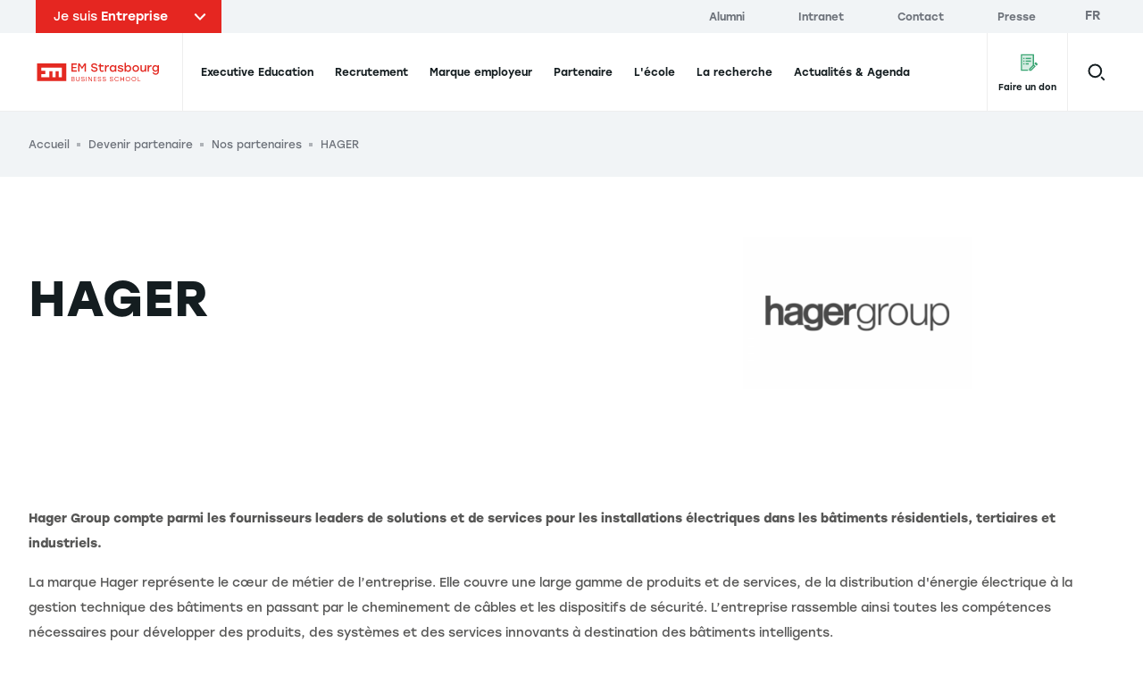

--- FILE ---
content_type: text/html; charset=UTF-8
request_url: https://www.em-strasbourg.com/fr/entreprise/devenir-partenaire/listing-partenaire/hager-partenaire
body_size: 20816
content:
<!DOCTYPE html>
<html lang="fr" dir="ltr" prefix="content: http://purl.org/rss/1.0/modules/content/  dc: http://purl.org/dc/terms/  foaf: http://xmlns.com/foaf/0.1/  og: http://ogp.me/ns#  rdfs: http://www.w3.org/2000/01/rdf-schema#  schema: http://schema.org/  sioc: http://rdfs.org/sioc/ns#  sioct: http://rdfs.org/sioc/types#  skos: http://www.w3.org/2004/02/skos/core#  xsd: http://www.w3.org/2001/XMLSchema# ">
  <head>
    <meta charset="utf-8" />
<meta name="description" content="Hager Group compte parmi les fournisseurs leaders de solutions et de services pour les installations électriques dans les bâtiments résidentiels, tertiaires et industriels." />
<link rel="canonical" href="https://www.em-strasbourg.com/fr/entreprise/devenir-partenaire/listing-partenaire/hager-partenaire" />
<meta property="og:type" content="website" />
<meta name="twitter:card" content="summary_large_image" />
<meta name="twitter:title" content="HAGER | EM Strasbourg Business School" />
<meta name="twitter:description" content="Hager Group compte parmi les fournisseurs leaders de solutions et de services pour les installations électriques dans les bâtiments résidentiels, tertiaires et industriels. La marque Hager représente le cœur de métier de l’entreprise. Elle couvre une large gamme de produits et de services, de la distribution d&#039;énergie électrique à la gestion technique des bâtiments en passant par le cheminement de câbles et les dispositifs de sécurité. L’entreprise rassemble ainsi toutes les compétences nécessaires pour développer des produits, des systèmes et des services innovants à destination des bâtiments intelligents.  En étroite collaboration avec les clients tertiaires et électriciens, le groupe mise sur des sujets d&#039;avenir tels que la mobilité électrique avec des bornes de charge destinées à la fois aux espaces publics et aux bâtiments résidentiels, la gestion intelligente du bâtiment, ou encore l’efficacité énergétique dans les bâtiments communicants, qui offre un confort accru tout en consommant moins d&#039;énergie. Le point de convergence de la plupart de ces technologies est le tableau de distribution, produit phare de l’entreprise depuis ses débuts. Les fondements de l’entreprise Hager Group ont été posés en 1955 par deux frères, Hermann et Oswald Hager, et leur père Peter. Jusqu&#039;à aujourd&#039;hui, Hager Group reste une entreprise indépendante gérée par les membres de la famille Hager. Son siège se situe à Blieskastel en Allemagne. La forme juridique de l&#039;entreprise est la société européenne (Societas Europaea, SE), ce qui souligne tant ses racines européennes que son attachement à la diversité culturelle. Hager Group est aujourd’hui présent dans le monde entier : 12 900 collaborateurs réalisent un chiffre d’affaires de 2,8 milliards d’euros (2022). Les composants et les solutions du groupe sont produits sur 20 sites répartis dans le monde entier, et commercialisés dans plus de 100 pays. Ensemble, nous sommes Hager Group ! En tant qu&#039;entreprise familiale, nous avons toujours placé nos collaboratrices et nos collaborateurs au cœur de nos préoccupations. Notre sens du relationnel, notre expertise et nos efforts communs, nous permettent de réaliser bien plus ensemble, qu’individuellement. Ensemble, nous façonnons le monde électrique de demain. Aujourd&#039;hui, comme demain. Au sein de notre groupe, vous pourrez à la fois apprendre, vous développer et vous épanouir, tant professionnellement que personnellement, car nous sommes profondément convaincus que notre entreprise et nos collaborateurs grandissent ensemble. https://www.hagergroup.com/en/1024-83.html  " />
<meta name="twitter:image:width" content="980" />
<meta name="facebook-domain-verification" content="4zxtdj2621hl9yjlwj1wu2xnau3w1f" />
<meta name="Generator" content="Drupal 9 (https://www.drupal.org)" />
<meta name="MobileOptimized" content="width" />
<meta name="HandheldFriendly" content="true" />
<meta name="viewport" content="width=device-width, initial-scale=1.0" />
<link rel="icon" href="/sites/default/files/favicon.png" type="image/png" />
<link rel="alternate" hreflang="fr" href="https://www.em-strasbourg.com/fr/entreprise/devenir-partenaire/listing-partenaire/hager-partenaire" />

    <title>HAGER | EM Strasbourg Business School</title>
    <link rel="preload"  href="https://use.typekit.net/ydi3pik.css" as="style" />
    <link rel="stylesheet" media="all" href="/sites/default/files/css/css_m17W3gmprhF3BiS4CDbs4hyDWqv7AD16NrcAmTK78c0.css" />
<link rel="stylesheet" media="all" href="https://use.typekit.net/ydi3pik.css" onload="this.media=&#039;all&#039;" />
<link rel="stylesheet" media="all" href="/sites/default/files/css/css_D-rx2cdF4Etkw2KS_mPSoLl779RzOXMh81Y_13Odap4.css" />

    

          <!-- Google Tag Manager -->
      <script>
        (function (w, d, s, l, i) { w[l] = w[l] || []; w[l].push({'gtm.start': new Date().getTime(), event: 'gtm.js'}); var f = d.getElementsByTagName(s)[0],j = d.createElement(s),dl = l != 'dataLayer' ? '&l=' + l : ''; j.async = true;j.src = 'https://as.em-strasbourg.com/2nz6b7wfquukvmi.js?awl=' + i.replace(/^GTM-/, '') + dl; f.parentNode.insertBefore(j, f); })(window, document, 'script', 'dataLayer', 'GTM-P2KQQBG');
      </script>
      <!-- End Google Tag Manager -->
      </head>
  <body data-breakpoint="">
          <!-- Google Tag Manager (noscript) -->
      <noscript>
        <iframe src="https://as.em-strasbourg.com/ns.html?id=GTM-P2KQQBG" height="0" width="0" style="display:none;visibility:hidden"></iframe>
      </noscript>
      <!-- End Google Tag Manager (noscript) -->
    
        <a
      href="#main-content"
      class="
        btn btn--black
        z-goku fixed top-0 left-0 m-2
        opacity-0 pointer-events-none
        focus:opacity-100 focus:pointer-events-auto
      ">
      <span class="btn__label">Aller au contenu principal</span>
    </a>
    
      <div class="dialog-off-canvas-main-canvas" data-off-canvas-main-canvas>
    <div class="layout-container">
  <div data-component="Header" class="z-header sticky top-0">
              <div  class="region-before-header relative z-above-menu s:px-10 w-full bg-grey-lighter type-label">
    <div class="flex items-center justify-between w-full max-w-screen-xl m-auto relative z-above-search bg-grey-lighter">
      <div id="block-em-profile-selector">
  
    
      <!-- template -->

<div class="profil-top-header relative" data-component="ProfilTopHeader">
  <div class="profil-top-header__btn bg-red hover:bg-red-dark transition duration-300 text-white px-5 h-full py-2 cursor-pointer" data-ref="btn">
    <div class="relative pr-10">
      <span class="font-regular">Je suis</span>
      <span class="font-normal">Entreprise</span>
      <span class="profil-top-header__icon absolute right-0 top-1/2 -translate-y-1/2 transform -rotate-90">
        <svg version="1.1" xmlns="http://www.w3.org/2000/svg" xmlns:xlink="http://www.w3.org/1999/xlink" x="0px" y="0px" width="7.8px"
	 height="12.8px" viewBox="0 0 7.8 12.8" style="enable-background:new 0 0 7.8 12.8;" xml:space="preserve">
	<polygon fill="currentColor" points="6.4,12.8 0,6.4 6.4,0 7.8,1.4 2.8,6.4 7.8,11.3 	"/>
</svg>

      </span>
    </div>
  </div>
  <ul class="absolute top-full left-0 w-full bg-red text-white profil-top-header__dropdown overflow-hidden">
      <li><a href="https://www.em-strasbourg.com/fr" title="Étudiant" class="block py-2 pl-5 pr-2  hover:bg-red-dark transition duration-300" data-ref="links[]" data-slug="student">Étudiant</a></li>
      <li><a href="https://www.em-strasbourg.com/fr/professionnel" title="Professionnel" class="block py-2 pl-5 pr-2  hover:bg-red-dark transition duration-300" data-ref="links[]" data-slug="professional">Professionnel</a></li>
      <li><a href="https://www.em-strasbourg.com/fr/entreprise" title="Entreprise" class="block py-2 pl-5 pr-2 bg-red-dark hover:bg-red-dark transition duration-300" data-ref="links[]" data-slug="company">Entreprise</a></li>
      <li><a href="https://www.em-strasbourg.com/fr/chercheur" title="Chercheur" class="block py-2 pl-5 pr-2  hover:bg-red-dark transition duration-300" data-ref="links[]" data-slug="researcher">Chercheur</a></li>
    </ul>
</div>

  </div>

<div  id="block-em-topbar-menu">
  
    
      
  <nav role="navigation"
    data-ref="topbar"
    class="hidden bg-grey-lighter l:bg-transparent l:block l:pr-6">
                                      
      <ul  region="before_header" class="pt-4 pb-6 l:py-0">
                  <li  class="l:inline-block l:pr-8 l:pr-14">
            <a href="https://alumni.em-strasbourg.eu/"
              title="Alumni"
              class="flex items-center justify-between py-4 pr-12 pl-10 l:px-0 group l:py-0 l:inline l:hover:text-tonic l:transition-colors l:duration-500 l:ease-out-quad text-xs l:text-xxs">
              <span class="">Alumni</span>
              
  
  <i class="icon icon--arrow-right l:hidden transform transition-transform ease-out-quad duration-300 group-hover:translate-x-full">
    <svg version="1.1" xmlns="http://www.w3.org/2000/svg" xmlns:xlink="http://www.w3.org/1999/xlink" x="0px" y="0px" width="7.8px" height="12.7px" viewBox="0 0 7.8 12.7" style="enable-background:new 0 0 7.8 12.7;" xml:space="preserve">
	<polygon points="1.4,12.7 0,11.3 4.9,6.3 0,1.4 1.4,0 7.8,6.3 	" fill="currentColor"/>
</svg>
  </i>
            </a>
          </li>
                  <li  class="l:inline-block l:pr-8 l:pr-14">
            <a href="https://intranet.em-strasbourg.eu/"
              title="Intranet"
              class="flex items-center justify-between py-4 pr-12 pl-10 l:px-0 group l:py-0 l:inline l:hover:text-tonic l:transition-colors l:duration-500 l:ease-out-quad text-xs l:text-xxs">
              <span class="">Intranet</span>
              
  
  <i class="icon icon--arrow-right l:hidden transform transition-transform ease-out-quad duration-300 group-hover:translate-x-full">
    <svg version="1.1" xmlns="http://www.w3.org/2000/svg" xmlns:xlink="http://www.w3.org/1999/xlink" x="0px" y="0px" width="7.8px" height="12.7px" viewBox="0 0 7.8 12.7" style="enable-background:new 0 0 7.8 12.7;" xml:space="preserve">
	<polygon points="1.4,12.7 0,11.3 4.9,6.3 0,1.4 1.4,0 7.8,6.3 	" fill="currentColor"/>
</svg>
  </i>
            </a>
          </li>
                  <li  class="l:inline-block l:pr-8 l:pr-14">
            <a href="/fr/nous-contacter"
              title="Contact"
              class="flex items-center justify-between py-4 pr-12 pl-10 l:px-0 group l:py-0 l:inline l:hover:text-tonic l:transition-colors l:duration-500 l:ease-out-quad text-xs l:text-xxs">
              <span class="">Contact</span>
              
  
  <i class="icon icon--arrow-right l:hidden transform transition-transform ease-out-quad duration-300 group-hover:translate-x-full">
    <svg version="1.1" xmlns="http://www.w3.org/2000/svg" xmlns:xlink="http://www.w3.org/1999/xlink" x="0px" y="0px" width="7.8px" height="12.7px" viewBox="0 0 7.8 12.7" style="enable-background:new 0 0 7.8 12.7;" xml:space="preserve">
	<polygon points="1.4,12.7 0,11.3 4.9,6.3 0,1.4 1.4,0 7.8,6.3 	" fill="currentColor"/>
</svg>
  </i>
            </a>
          </li>
                  <li  class="l:inline-block l:pr-8 l:pr-14">
            <a href="/fr/espace-presse"
              title="Presse"
              class="flex items-center justify-between py-4 pr-12 pl-10 l:px-0 group l:py-0 l:inline l:hover:text-tonic l:transition-colors l:duration-500 l:ease-out-quad text-xs l:text-xxs">
              <span class="">Presse</span>
              
  
  <i class="icon icon--arrow-right l:hidden transform transition-transform ease-out-quad duration-300 group-hover:translate-x-full">
    <svg version="1.1" xmlns="http://www.w3.org/2000/svg" xmlns:xlink="http://www.w3.org/1999/xlink" x="0px" y="0px" width="7.8px" height="12.7px" viewBox="0 0 7.8 12.7" style="enable-background:new 0 0 7.8 12.7;" xml:space="preserve">
	<polygon points="1.4,12.7 0,11.3 4.9,6.3 0,1.4 1.4,0 7.8,6.3 	" fill="currentColor"/>
</svg>
  </i>
            </a>
          </li>
              </ul>
      </nav>



  </div>

<div  class="language-switcher-language-url absolute top-0 right-0 hidden l:block" id="block-em-language-selector" role="navigation">
  
    
      <ul region="before_header" class="language__list l:ml-3 " data-ref="list"><li hreflang="fr" data-drupal-link-system-path="node/11352" class="fr language__item is-active" data-ref="item[]"><a href="/fr/entreprise/devenir-partenaire/listing-partenaire/hager-partenaire" class="language-link is-active" rel="nofollow" hreflang="fr" data-drupal-link-system-path="node/11352">fr</a></li><li hreflang="en" data-drupal-link-system-path="node/11352" class="en language__item" data-ref="item[]"><a href="/en/node/11352" class="language-link" rel="nofollow" hreflang="en" data-drupal-link-system-path="node/11352">en</a></li><li hreflang="de" data-drupal-link-system-path="node/11352" class="de language__item" data-ref="item[]"><a href="/de/node/11352" class="language-link" rel="nofollow" hreflang="de" data-drupal-link-system-path="node/11352">de</a></li></ul>
  </div>

    </div>
  </div>

    
            <header role="banner" class="tonic-green">
    <div  data-ref="header" class="region-header w-full shadow l:shadow-none relative">
      <div class="px-5 s:px-10 bg-white">
        <div class="flex items-center justify-end justify-self-start l:justify-self-auto l:justify-between max-w-screen-xl m-auto bg-white">
          <div id="block-em-strasbourg-branding" class="inline-block l:border-r l:border-grey-border w-full l:w-auto z-above">
  
    
        <a href="https://www.em-strasbourg.com/fr/entreprise"
      rel="home"
      class="inline-flex m:flex items-center h-22 m:pr-4 l:pr-6">
      <img src="/themes/custom/em_strasbourg/static/svg/EM-Strasbourg-Business-School.svg"
        alt="EM Strasbourg Business School"
        class="block h-full"
        width="173"
        height="68" />
              <span class="sr-only">EM Strasbourg Business School</span>
          </a>
    </div>
<div class="language-switcher-language-url hidden l:hidden relative z-above ml-auto mr-0" id="block-em-language-selector-mobile" role="navigation" data-component="LangSwitcher">
  
    
    <div class="flex items-center h-full">
    <div class="relative">
          <ul region="header" class="language__list l:ml-3 " data-ref="list"><li hreflang="fr" data-drupal-link-system-path="node/11352" class="fr language__item is-active" data-ref="item[]"><a href="/fr/entreprise/devenir-partenaire/listing-partenaire/hager-partenaire" class="language-link is-active" rel="nofollow" hreflang="fr" data-drupal-link-system-path="node/11352">fr</a></li><li hreflang="en" data-drupal-link-system-path="node/11352" class="en language__item" data-ref="item[]"><a href="/en/node/11352" class="language-link" rel="nofollow" hreflang="en" data-drupal-link-system-path="node/11352">en</a></li><li hreflang="de" data-drupal-link-system-path="node/11352" class="de language__item" data-ref="item[]"><a href="/de/node/11352" class="language-link" rel="nofollow" hreflang="de" data-drupal-link-system-path="node/11352">de</a></li></ul>
  
    </div>
  </div>
</div>
  <div id="block-em-main-search-autocomplete-mobile-block" class="static l:hidden">
          <div
        class="static h-full flex items-center"
        data-component="MobileSearch"
        data-options='{
          "placeholder": "Rechercher",
          "endpoint": "https://www.em-strasbourg.com/fr/custom/api/v1/search",
          "searchUrl": "https://www.em-strasbourg.com/fr/recherche/resultats"
        }'>
        <button data-ref="btn" class="relative z-search block w-12 h-12 -mr-3">
          <span class="absolute top-1/2 left-1/2 transform -translate-x-1/2 -translate-y-1/2">
            <svg width="21" height="21" viewBox="0 0 21 21" xmlns="http://www.w3.org/2000/svg"><path d="M8.9 15.7C12.6 15.7 15.7 12.6 15.7 8.9 15.7 5.1 12.6 2 8.9 2 5.1 2 2 5.1 2 8.9 2 12.6 5.1 15.7 8.9 15.7ZM15.7 15.7L19.2 19.2" stroke="currentColor" fill="none" stroke-width="2" stroke-miterlimit="10"/></svg>

          </span>
        </button>
        <div data-ref="vue" class="static"></div>
      </div>
      </div>

<div
  id="menu-burger-wrapper"
  data-component="MenuBurger"
  class="z-default flex self-stretch items-center justify-between l:static l:w-full l:px-2">
  <div class="l:hidden h-12">
    <button data-ref="toggle" class="relative w-12 h-12 -mr-3">
            <span data-ref="iconClose" style="display: none;">
        
  
  <i class="icon icon--close absolute top-1/2 left-1/2 transform -translate-x-1/2 -translate-y-1/2">
    <svg xmlns="http://www.w3.org/2000/svg" width="24" height="24" viewBox="0 0 24 24">
  <polygon points="4.22 21.19 2.81 19.78 10.59 12 2.81 4.22 4.22 2.81 12 10.59 19.78 2.81 21.19 4.22 13.41 12 21.19 19.78 19.78 21.19 12 13.41 4.22 21.19" fill="currentColor"/>
</svg>
  </i>
      </span>
      <span data-ref="iconBurger">
        
  
  <i class="icon icon--burger absolute top-1/2 left-1/2 transform -translate-x-1/2 -translate-y-1/2">
    <svg width="24" height="16" viewBox="0 0 24 16" fill="currentColor" xmlns="http://www.w3.org/2000/svg">
<path d="M0 0H24V2H0V0Z"/><path d="M0 14H24V16H0V14Z"/><path d="M0 7H24V9H0V7Z"/>
</svg>
  </i>
      </span>
    </button>
  </div>

  <div
    data-ref="nav"
    class="
      fixed inset-0 l:static l:inset-auto
      hidden l:block l:w-full
      pointer-events-none
    ">
    <div class="z-above absolute inset-0 l:hidden w-full shadow-inset pointer-events-none"></div>
    <div data-ref="scroller" class="w-full h-full min-h-full bg-white l:bg-transparent pointer-events-auto overflow-y-scroll l:overflow-y-visible pb-20 l:pb-0">
            <nav role="navigation"
        aria-labelledby="block-em-strasbourg-main-menu-menu"
        data-component="NavMain"
                style="position: static;"
         id="block-em-strasbourg-main-menu">
                                          
        <p  class="sr-only" id="block-em-strasbourg-main-menu-menu">Navigation principale</p>
        <div class="relative">
          
        </div>

                          
<div class="l:flex l:flex-row l:justify-between l:items-stretch tonic-">
  <ul data-region="header" region="header" class="flex flex-col l:flex-row l:items-center z-default l:z-header bg-white l:bg-transparent" data-component="MenuMain">
                                <li data-component="ItemFirstLevel" data-ref="items[]">
                        <a data-ref="link" href="/fr/entreprise/formations" title="Executive Education" class="group block px-10 m:px-1.5 text-xxs xl:text-xs font-medium whitespace-no-wrap">
              <span
                class="
                  flex items-center justify-between
                  l:block l:relative
                  py-6 pr-2 l:pr-0 l:py-8
                  overflow-hidden
                  l:leading-6
                  border-grey-border border-b-2 l:border-b-0
                ">
                Executive Education
                <hr data-ref="border" class="
                  hidden l:block z-above absolute bottom-0 left-0 w-full h-1 bg-tonic border-0
                  transform translate-y-full                  transition duration-200 ease-out-expo
                  group-hover:translate-y-0
                " />
                
  
  <i class="icon icon--arrow-right l:hidden transform transition-transform ease-out-quad duration-300 group-hover:translate-x-full group-focus:translate-x-full">
    <svg version="1.1" xmlns="http://www.w3.org/2000/svg" xmlns:xlink="http://www.w3.org/1999/xlink" x="0px" y="0px" width="7.8px" height="12.7px" viewBox="0 0 7.8 12.7" style="enable-background:new 0 0 7.8 12.7;" xml:space="preserve">
	<polygon points="1.4,12.7 0,11.3 4.9,6.3 0,1.4 1.4,0 7.8,6.3 	" fill="currentColor"/>
</svg>
  </i>
              </span>
            </a>

                          <div
                data-ref="submenu"
                aria-hidden="true"
                class="z-default l:z-under absolute inset-0 l:top-full l:bottom-auto max-h-screen hidden pointer-events-none bg-white overflow-y-scroll l:overflow-y-visible l:shadow m:px-10">
                <button data-ref="close" class="l:hidden flex items-center justify-start w-full type-label bg-grey-lighter px-10 py-4 text-left">
                  
  
  <i class="icon icon--arrow-left transform scale-75 mr-2 mb-1">
    <svg version="1.1" xmlns="http://www.w3.org/2000/svg" xmlns:xlink="http://www.w3.org/1999/xlink" x="0px" y="0px" width="7.8px"
	 height="12.8px" viewBox="0 0 7.8 12.8" style="enable-background:new 0 0 7.8 12.8;" xml:space="preserve">
	<polygon fill="currentColor" points="6.4,12.8 0,6.4 6.4,0 7.8,1.4 2.8,6.4 7.8,11.3 	"/>
</svg>
  </i>
                  <span>Executive Education</span>
                </button>
                <div class="m:relative max-w-screen-xl m-auto bg-white l:bg-grey-lighter">
                                      <div class="hidden absolute inset-0 transform -translate-x-full bg-grey-lighter l:block"></div>
                                    




  <div  data-region="header" region="header" class="flex flex-col l:flex-row l:items-center z-default l:z-header bg-white l:bg-transparent">
          <div class="megamenu-grid pb-12 l:py-10 gap-x-5 s:gap-x-10 w-full overflow-hidden">
        <ul class="l:contents">
                                    <li data-component="ItemSecondLevel"
                data-ref="items[]"
                class="l:contents megamenu-item">
                <button data-ref="link"
                  type="button"
                  class="megamenu-area-default main-menu-link group relative z-above w-full px-10 l:py-3 l:pl-4 l:pr-8 l:mb-2 m:hover:bg-grey-border-dark m:focus:bg-grey-border-dark transition duration-300 ease-out-quad">
                  <div class="flex justify-between items-center py-6 pr-2 l:p-0 border-grey-border border-b-2 l:border-b-0">
                    <span class="text-xxs l:text-xs font-medium l:transform l:group-hover:translate-x-2 l:group-focus:translate-x-2 transition duration-300 ease-out-quad">
                      Par type de formation
                    </span>
                    
  
  <i class="icon icon--arrow-right transform transition-transform ease-out-quad duration-300 group-hover:translate-x-full group-focus:translate-x-full">
    <svg version="1.1" xmlns="http://www.w3.org/2000/svg" xmlns:xlink="http://www.w3.org/1999/xlink" x="0px" y="0px" width="7.8px" height="12.7px" viewBox="0 0 7.8 12.7" style="enable-background:new 0 0 7.8 12.7;" xml:space="preserve">
	<polygon points="1.4,12.7 0,11.3 4.9,6.3 0,1.4 1.4,0 7.8,6.3 	" fill="currentColor"/>
</svg>
  </i>
                  </div>
                </button>
                <div data-ref="submenu"
                  aria-hidden="true"
                  class="megamenu-area-submenu megamenu-submenu absolute inset-0 z-medium l:relative l:z-default bg-white l:-mt-10 l:pb-6 hidden pointer-events-none">
                  <button data-ref="close"
                    class="l:hidden flex items-center justify-start w-full type-label bg-grey-lighter px-10 py-4 text-left">
                    
  
  <i class="icon icon--arrow-left transform scale-75 mr-2 mb-1">
    <svg version="1.1" xmlns="http://www.w3.org/2000/svg" xmlns:xlink="http://www.w3.org/1999/xlink" x="0px" y="0px" width="7.8px"
	 height="12.8px" viewBox="0 0 7.8 12.8" style="enable-background:new 0 0 7.8 12.8;" xml:space="preserve">
	<polygon fill="currentColor" points="6.4,12.8 0,6.4 6.4,0 7.8,1.4 2.8,6.4 7.8,11.3 	"/>
</svg>
  </i>
                    <span>Par type de formation</span>
                  </button>
                  <div class="px-6 m:px-0 w-full">
                    <ul class="submenu pb-2 m:pt-9 m:pb-6 font-xxs font-regular w-full submenu--single-column"
                      style="--rows-count: 3">
                      <li class="submenu__item submenu__item--full hidden w-full l:block m:px-4 m:py-1">
                        <a href="/fr/entreprise/formations"
                          title="Executive Education"
                          class="main-menu-link flex items-center justify-between py-6 px-2 l:pl-3 l:pr-8 l:py-3 group m:hover:bg-grey-lighter m:focus:bg-grey-lighter transition duration-300 ease-out-quad font-medium border-t-2 l:border-t-0 l:border-b-2 border-grey-border">
                          <span class="l:transform l:group-hover:translate-x-2 l:group-focus:translate-x-2 transition duration-300 ease-out-quad">
                            Voir tout
                          </span>
                          
  
  <i class="icon icon--arrow-right transform transition-transform ease-out-quad duration-300 group-hover:translate-x-full group-focus:translate-x-full">
    <svg version="1.1" xmlns="http://www.w3.org/2000/svg" xmlns:xlink="http://www.w3.org/1999/xlink" x="0px" y="0px" width="7.8px" height="12.7px" viewBox="0 0 7.8 12.7" style="enable-background:new 0 0 7.8 12.7;" xml:space="preserve">
	<polygon points="1.4,12.7 0,11.3 4.9,6.3 0,1.4 1.4,0 7.8,6.3 	" fill="currentColor"/>
</svg>
  </i>
                        </a>
                      </li>
                                                                                                  
                                                    
                          
                          <li  class="submenu__item submenu__item--full  m:px-4 m:py-1 tonic-">
                            <a href="/fr/entreprise/formations/formations-courtes-entreprise"
                              class="main-menu-link flex items-center justify-between py-6 px-2 l:pl-3 l:pr-8 l:py-3 group m:hover:bg-grey-lighter m:focus:bg-grey-lighter transition duration-300 ease-out-quad">
                              <span class="flex justify-start items-center gap-2 l:transform l:group-hover:translate-x-2 l:group-focus:translate-x-2 transition duration-300 ease-out-quad">
                                <span>Formations courtes</span>
                                                              </span>
                              
  
  <i class="icon icon--arrow-right transform transition-transform ease-out-quad duration-300 group-hover:translate-x-full group-focus:translate-x-full">
    <svg version="1.1" xmlns="http://www.w3.org/2000/svg" xmlns:xlink="http://www.w3.org/1999/xlink" x="0px" y="0px" width="7.8px" height="12.7px" viewBox="0 0 7.8 12.7" style="enable-background:new 0 0 7.8 12.7;" xml:space="preserve">
	<polygon points="1.4,12.7 0,11.3 4.9,6.3 0,1.4 1.4,0 7.8,6.3 	" fill="currentColor"/>
</svg>
  </i>
                            </a>
                          </li>
                                                                                                                          
                                                    
                          
                          <li  class="submenu__item submenu__item--full  m:px-4 m:py-1 tonic-">
                            <a href="/fr/entreprise/formations/formation-sur-mesure/formation-intra-entreprise"
                              class="main-menu-link flex items-center justify-between py-6 px-2 l:pl-3 l:pr-8 l:py-3 group m:hover:bg-grey-lighter m:focus:bg-grey-lighter transition duration-300 ease-out-quad">
                              <span class="flex justify-start items-center gap-2 l:transform l:group-hover:translate-x-2 l:group-focus:translate-x-2 transition duration-300 ease-out-quad">
                                <span>Formation sur mesure en entreprise</span>
                                                              </span>
                              
  
  <i class="icon icon--arrow-right transform transition-transform ease-out-quad duration-300 group-hover:translate-x-full group-focus:translate-x-full">
    <svg version="1.1" xmlns="http://www.w3.org/2000/svg" xmlns:xlink="http://www.w3.org/1999/xlink" x="0px" y="0px" width="7.8px" height="12.7px" viewBox="0 0 7.8 12.7" style="enable-background:new 0 0 7.8 12.7;" xml:space="preserve">
	<polygon points="1.4,12.7 0,11.3 4.9,6.3 0,1.4 1.4,0 7.8,6.3 	" fill="currentColor"/>
</svg>
  </i>
                            </a>
                          </li>
                                                                                                                          
                                                                                                          
                          
                          <li  class="submenu__item submenu__item--full  m:px-4 m:py-1 tonic-blue-duck">
                            <a href="/fr/professionnel/formations/du-leadership-meditation-neuroscience_old"
                              class="main-menu-link flex items-center justify-between py-6 px-2 l:pl-3 l:pr-8 l:py-3 group m:hover:bg-grey-lighter m:focus:bg-grey-lighter transition duration-300 ease-out-quad">
                              <span class="flex justify-start items-center gap-2 l:transform l:group-hover:translate-x-2 l:group-focus:translate-x-2 transition duration-300 ease-out-quad">
                                <span>Diplôme universitaire</span>
                                                                  <span class="tag-label">
                                    Diplômant
                                  </span>
                                                              </span>
                              
  
  <i class="icon icon--arrow-right transform transition-transform ease-out-quad duration-300 group-hover:translate-x-full group-focus:translate-x-full">
    <svg version="1.1" xmlns="http://www.w3.org/2000/svg" xmlns:xlink="http://www.w3.org/1999/xlink" x="0px" y="0px" width="7.8px" height="12.7px" viewBox="0 0 7.8 12.7" style="enable-background:new 0 0 7.8 12.7;" xml:space="preserve">
	<polygon points="1.4,12.7 0,11.3 4.9,6.3 0,1.4 1.4,0 7.8,6.3 	" fill="currentColor"/>
</svg>
  </i>
                            </a>
                          </li>
                                                                                                                          
                                                                                                          
                          
                          <li  class="submenu__item submenu__item--full  m:px-4 m:py-1 tonic-purple">
                            <a href="/fr/entreprise/formations/masters-entreprise"
                              class="main-menu-link flex items-center justify-between py-6 px-2 l:pl-3 l:pr-8 l:py-3 group m:hover:bg-grey-lighter m:focus:bg-grey-lighter transition duration-300 ease-out-quad">
                              <span class="flex justify-start items-center gap-2 l:transform l:group-hover:translate-x-2 l:group-focus:translate-x-2 transition duration-300 ease-out-quad">
                                <span>Masters universitaires</span>
                                                                  <span class="tag-label">
                                    Diplômant
                                  </span>
                                                              </span>
                              
  
  <i class="icon icon--arrow-right transform transition-transform ease-out-quad duration-300 group-hover:translate-x-full group-focus:translate-x-full">
    <svg version="1.1" xmlns="http://www.w3.org/2000/svg" xmlns:xlink="http://www.w3.org/1999/xlink" x="0px" y="0px" width="7.8px" height="12.7px" viewBox="0 0 7.8 12.7" style="enable-background:new 0 0 7.8 12.7;" xml:space="preserve">
	<polygon points="1.4,12.7 0,11.3 4.9,6.3 0,1.4 1.4,0 7.8,6.3 	" fill="currentColor"/>
</svg>
  </i>
                            </a>
                          </li>
                                                                    <li class="submenu__item submenu__item--full l:hidden">
                        <a href="/fr/entreprise/formations"
                          title="Executive Education"
                          class="main-menu-link flex items-center justify-between py-6 px-2 l:pl-3 l:pr-8 l:py-3 group m:hover:bg-grey-lighter m:focus:bg-grey-lighter transition duration-300 ease-out-quad font-bold border-t-2 l:border-t-0 l:border-b-2 border-grey-border">
                          <span class="l:transform l:group-hover:translate-x-2 l:group-focus:translate-x-2 transition duration-300 ease-out-quad">
                            Voir tout
                          </span>
                          
  
  <i class="icon icon--arrow-right transform transition-transform ease-out-quad duration-300 group-hover:translate-x-full group-focus:translate-x-full">
    <svg version="1.1" xmlns="http://www.w3.org/2000/svg" xmlns:xlink="http://www.w3.org/1999/xlink" x="0px" y="0px" width="7.8px" height="12.7px" viewBox="0 0 7.8 12.7" style="enable-background:new 0 0 7.8 12.7;" xml:space="preserve">
	<polygon points="1.4,12.7 0,11.3 4.9,6.3 0,1.4 1.4,0 7.8,6.3 	" fill="currentColor"/>
</svg>
  </i>
                        </a>
                      </li>
                    </ul>
                  </div>
                </div>
              </li>
                                                <li data-component="ItemSecondLevel"
                data-ref="items[]"
                class="l:contents megamenu-item">
                <button data-ref="link"
                  type="button"
                  class="megamenu-area-default main-menu-link group relative z-above w-full px-10 l:py-3 l:pl-4 l:pr-8 l:mb-2 m:hover:bg-grey-border-dark m:focus:bg-grey-border-dark transition duration-300 ease-out-quad">
                  <div class="flex justify-between items-center py-6 pr-2 l:p-0 border-grey-border border-b-2 l:border-b-0">
                    <span class="text-xxs l:text-xs font-medium l:transform l:group-hover:translate-x-2 l:group-focus:translate-x-2 transition duration-300 ease-out-quad">
                      Par thématique
                    </span>
                    
  
  <i class="icon icon--arrow-right transform transition-transform ease-out-quad duration-300 group-hover:translate-x-full group-focus:translate-x-full">
    <svg version="1.1" xmlns="http://www.w3.org/2000/svg" xmlns:xlink="http://www.w3.org/1999/xlink" x="0px" y="0px" width="7.8px" height="12.7px" viewBox="0 0 7.8 12.7" style="enable-background:new 0 0 7.8 12.7;" xml:space="preserve">
	<polygon points="1.4,12.7 0,11.3 4.9,6.3 0,1.4 1.4,0 7.8,6.3 	" fill="currentColor"/>
</svg>
  </i>
                  </div>
                </button>
                <div data-ref="submenu"
                  aria-hidden="true"
                  class="megamenu-area-submenu megamenu-submenu absolute inset-0 z-medium l:relative l:z-default bg-white l:-mt-10 l:pb-6 hidden pointer-events-none">
                  <button data-ref="close"
                    class="l:hidden flex items-center justify-start w-full type-label bg-grey-lighter px-10 py-4 text-left">
                    
  
  <i class="icon icon--arrow-left transform scale-75 mr-2 mb-1">
    <svg version="1.1" xmlns="http://www.w3.org/2000/svg" xmlns:xlink="http://www.w3.org/1999/xlink" x="0px" y="0px" width="7.8px"
	 height="12.8px" viewBox="0 0 7.8 12.8" style="enable-background:new 0 0 7.8 12.8;" xml:space="preserve">
	<polygon fill="currentColor" points="6.4,12.8 0,6.4 6.4,0 7.8,1.4 2.8,6.4 7.8,11.3 	"/>
</svg>
  </i>
                    <span>Par thématique</span>
                  </button>
                  <div class="px-6 m:px-0 w-full">
                    <ul class="submenu pb-2 m:pt-9 m:pb-6 font-xxs font-regular w-full"
                      style="--rows-count: 6">
                      <li class="submenu__item submenu__item--full hidden w-full l:block m:px-4 m:py-1">
                        <a href="/fr/entreprise/formations"
                          title="Executive Education"
                          class="main-menu-link flex items-center justify-between py-6 px-2 l:pl-3 l:pr-8 l:py-3 group m:hover:bg-grey-lighter m:focus:bg-grey-lighter transition duration-300 ease-out-quad font-medium border-t-2 l:border-t-0 l:border-b-2 border-grey-border">
                          <span class="l:transform l:group-hover:translate-x-2 l:group-focus:translate-x-2 transition duration-300 ease-out-quad">
                            Voir tout
                          </span>
                          
  
  <i class="icon icon--arrow-right transform transition-transform ease-out-quad duration-300 group-hover:translate-x-full group-focus:translate-x-full">
    <svg version="1.1" xmlns="http://www.w3.org/2000/svg" xmlns:xlink="http://www.w3.org/1999/xlink" x="0px" y="0px" width="7.8px" height="12.7px" viewBox="0 0 7.8 12.7" style="enable-background:new 0 0 7.8 12.7;" xml:space="preserve">
	<polygon points="1.4,12.7 0,11.3 4.9,6.3 0,1.4 1.4,0 7.8,6.3 	" fill="currentColor"/>
</svg>
  </i>
                        </a>
                      </li>
                                                                                                  
                                                    
                          
                          <li  class="submenu__item  m:px-4 m:py-1 tonic-">
                            <a href="https://www.em-strasbourg.com/fr/entreprise/formations?discipline=55#edit-output"
                              class="main-menu-link flex items-center justify-between py-6 px-2 l:pl-3 l:pr-8 l:py-3 group m:hover:bg-grey-lighter m:focus:bg-grey-lighter transition duration-300 ease-out-quad">
                              <span class="flex justify-start items-center gap-2 l:transform l:group-hover:translate-x-2 l:group-focus:translate-x-2 transition duration-300 ease-out-quad">
                                <span>Entrepreneuriat</span>
                                                              </span>
                              
  
  <i class="icon icon--arrow-right transform transition-transform ease-out-quad duration-300 group-hover:translate-x-full group-focus:translate-x-full">
    <svg version="1.1" xmlns="http://www.w3.org/2000/svg" xmlns:xlink="http://www.w3.org/1999/xlink" x="0px" y="0px" width="7.8px" height="12.7px" viewBox="0 0 7.8 12.7" style="enable-background:new 0 0 7.8 12.7;" xml:space="preserve">
	<polygon points="1.4,12.7 0,11.3 4.9,6.3 0,1.4 1.4,0 7.8,6.3 	" fill="currentColor"/>
</svg>
  </i>
                            </a>
                          </li>
                                                                                                                          
                                                    
                          
                          <li  class="submenu__item  m:px-4 m:py-1 tonic-">
                            <a href="https://www.em-strasbourg.com/fr/entreprise/formations?discipline=1406#edit-output"
                              class="main-menu-link flex items-center justify-between py-6 px-2 l:pl-3 l:pr-8 l:py-3 group m:hover:bg-grey-lighter m:focus:bg-grey-lighter transition duration-300 ease-out-quad">
                              <span class="flex justify-start items-center gap-2 l:transform l:group-hover:translate-x-2 l:group-focus:translate-x-2 transition duration-300 ease-out-quad">
                                <span>Gouvernance / Finance / Comptabilité</span>
                                                              </span>
                              
  
  <i class="icon icon--arrow-right transform transition-transform ease-out-quad duration-300 group-hover:translate-x-full group-focus:translate-x-full">
    <svg version="1.1" xmlns="http://www.w3.org/2000/svg" xmlns:xlink="http://www.w3.org/1999/xlink" x="0px" y="0px" width="7.8px" height="12.7px" viewBox="0 0 7.8 12.7" style="enable-background:new 0 0 7.8 12.7;" xml:space="preserve">
	<polygon points="1.4,12.7 0,11.3 4.9,6.3 0,1.4 1.4,0 7.8,6.3 	" fill="currentColor"/>
</svg>
  </i>
                            </a>
                          </li>
                                                                                                                          
                                                    
                          
                          <li  class="submenu__item  m:px-4 m:py-1 tonic-">
                            <a href="https://www.em-strasbourg.com/fr/entreprise/formations?discipline=714#edit-output"
                              class="main-menu-link flex items-center justify-between py-6 px-2 l:pl-3 l:pr-8 l:py-3 group m:hover:bg-grey-lighter m:focus:bg-grey-lighter transition duration-300 ease-out-quad">
                              <span class="flex justify-start items-center gap-2 l:transform l:group-hover:translate-x-2 l:group-focus:translate-x-2 transition duration-300 ease-out-quad">
                                <span>Leadership et management d&#039;équipe</span>
                                                              </span>
                              
  
  <i class="icon icon--arrow-right transform transition-transform ease-out-quad duration-300 group-hover:translate-x-full group-focus:translate-x-full">
    <svg version="1.1" xmlns="http://www.w3.org/2000/svg" xmlns:xlink="http://www.w3.org/1999/xlink" x="0px" y="0px" width="7.8px" height="12.7px" viewBox="0 0 7.8 12.7" style="enable-background:new 0 0 7.8 12.7;" xml:space="preserve">
	<polygon points="1.4,12.7 0,11.3 4.9,6.3 0,1.4 1.4,0 7.8,6.3 	" fill="currentColor"/>
</svg>
  </i>
                            </a>
                          </li>
                                                                                                                          
                                                    
                          
                          <li  class="submenu__item  m:px-4 m:py-1 tonic-">
                            <a href="https://www.em-strasbourg.com/fr/entreprise/formations?discipline=1401#edit-output"
                              class="main-menu-link flex items-center justify-between py-6 px-2 l:pl-3 l:pr-8 l:py-3 group m:hover:bg-grey-lighter m:focus:bg-grey-lighter transition duration-300 ease-out-quad">
                              <span class="flex justify-start items-center gap-2 l:transform l:group-hover:translate-x-2 l:group-focus:translate-x-2 transition duration-300 ease-out-quad">
                                <span>Management commercial et techniques de vente</span>
                                                              </span>
                              
  
  <i class="icon icon--arrow-right transform transition-transform ease-out-quad duration-300 group-hover:translate-x-full group-focus:translate-x-full">
    <svg version="1.1" xmlns="http://www.w3.org/2000/svg" xmlns:xlink="http://www.w3.org/1999/xlink" x="0px" y="0px" width="7.8px" height="12.7px" viewBox="0 0 7.8 12.7" style="enable-background:new 0 0 7.8 12.7;" xml:space="preserve">
	<polygon points="1.4,12.7 0,11.3 4.9,6.3 0,1.4 1.4,0 7.8,6.3 	" fill="currentColor"/>
</svg>
  </i>
                            </a>
                          </li>
                                                                                                                          
                                                    
                          
                          <li  class="submenu__item  m:px-4 m:py-1 tonic-">
                            <a href="https://www.em-strasbourg.com/fr/entreprise/formations?discipline=1400#edit-output"
                              class="main-menu-link flex items-center justify-between py-6 px-2 l:pl-3 l:pr-8 l:py-3 group m:hover:bg-grey-lighter m:focus:bg-grey-lighter transition duration-300 ease-out-quad">
                              <span class="flex justify-start items-center gap-2 l:transform l:group-hover:translate-x-2 l:group-focus:translate-x-2 transition duration-300 ease-out-quad">
                                <span>Management du tourisme / Oenotourisme</span>
                                                              </span>
                              
  
  <i class="icon icon--arrow-right transform transition-transform ease-out-quad duration-300 group-hover:translate-x-full group-focus:translate-x-full">
    <svg version="1.1" xmlns="http://www.w3.org/2000/svg" xmlns:xlink="http://www.w3.org/1999/xlink" x="0px" y="0px" width="7.8px" height="12.7px" viewBox="0 0 7.8 12.7" style="enable-background:new 0 0 7.8 12.7;" xml:space="preserve">
	<polygon points="1.4,12.7 0,11.3 4.9,6.3 0,1.4 1.4,0 7.8,6.3 	" fill="currentColor"/>
</svg>
  </i>
                            </a>
                          </li>
                                                                                                                          
                                                    
                          
                          <li  class="submenu__item  m:px-4 m:py-1 tonic-">
                            <a href="https://www.em-strasbourg.com/fr/entreprise/formations?discipline=715#edit-output"
                              class="main-menu-link flex items-center justify-between py-6 px-2 l:pl-3 l:pr-8 l:py-3 group m:hover:bg-grey-lighter m:focus:bg-grey-lighter transition duration-300 ease-out-quad">
                              <span class="flex justify-start items-center gap-2 l:transform l:group-hover:translate-x-2 l:group-focus:translate-x-2 transition duration-300 ease-out-quad">
                                <span>Marketing et data</span>
                                                              </span>
                              
  
  <i class="icon icon--arrow-right transform transition-transform ease-out-quad duration-300 group-hover:translate-x-full group-focus:translate-x-full">
    <svg version="1.1" xmlns="http://www.w3.org/2000/svg" xmlns:xlink="http://www.w3.org/1999/xlink" x="0px" y="0px" width="7.8px" height="12.7px" viewBox="0 0 7.8 12.7" style="enable-background:new 0 0 7.8 12.7;" xml:space="preserve">
	<polygon points="1.4,12.7 0,11.3 4.9,6.3 0,1.4 1.4,0 7.8,6.3 	" fill="currentColor"/>
</svg>
  </i>
                            </a>
                          </li>
                                                                                                                          
                                                    
                          
                          <li  class="submenu__item  m:px-4 m:py-1 tonic-">
                            <a href="https://www.em-strasbourg.com/fr/entreprise/formations?discipline=1402#edit-output"
                              class="main-menu-link flex items-center justify-between py-6 px-2 l:pl-3 l:pr-8 l:py-3 group m:hover:bg-grey-lighter m:focus:bg-grey-lighter transition duration-300 ease-out-quad">
                              <span class="flex justify-start items-center gap-2 l:transform l:group-hover:translate-x-2 l:group-focus:translate-x-2 transition duration-300 ease-out-quad">
                                <span>Techniques de négociation</span>
                                                              </span>
                              
  
  <i class="icon icon--arrow-right transform transition-transform ease-out-quad duration-300 group-hover:translate-x-full group-focus:translate-x-full">
    <svg version="1.1" xmlns="http://www.w3.org/2000/svg" xmlns:xlink="http://www.w3.org/1999/xlink" x="0px" y="0px" width="7.8px" height="12.7px" viewBox="0 0 7.8 12.7" style="enable-background:new 0 0 7.8 12.7;" xml:space="preserve">
	<polygon points="1.4,12.7 0,11.3 4.9,6.3 0,1.4 1.4,0 7.8,6.3 	" fill="currentColor"/>
</svg>
  </i>
                            </a>
                          </li>
                                                                                                                          
                                                    
                          
                          <li  class="submenu__item  m:px-4 m:py-1 tonic-">
                            <a href="https://www.em-strasbourg.com/fr/entreprise/formations?discipline=1397#edit-output"
                              class="main-menu-link flex items-center justify-between py-6 px-2 l:pl-3 l:pr-8 l:py-3 group m:hover:bg-grey-lighter m:focus:bg-grey-lighter transition duration-300 ease-out-quad">
                              <span class="flex justify-start items-center gap-2 l:transform l:group-hover:translate-x-2 l:group-focus:translate-x-2 transition duration-300 ease-out-quad">
                                <span>Transformation digitale des organisations</span>
                                                              </span>
                              
  
  <i class="icon icon--arrow-right transform transition-transform ease-out-quad duration-300 group-hover:translate-x-full group-focus:translate-x-full">
    <svg version="1.1" xmlns="http://www.w3.org/2000/svg" xmlns:xlink="http://www.w3.org/1999/xlink" x="0px" y="0px" width="7.8px" height="12.7px" viewBox="0 0 7.8 12.7" style="enable-background:new 0 0 7.8 12.7;" xml:space="preserve">
	<polygon points="1.4,12.7 0,11.3 4.9,6.3 0,1.4 1.4,0 7.8,6.3 	" fill="currentColor"/>
</svg>
  </i>
                            </a>
                          </li>
                                                                                                                          
                                                    
                          
                          <li  class="submenu__item  m:px-4 m:py-1 tonic-">
                            <a href="https://www.em-strasbourg.com/fr/professionnel/formations?discipline=1423#edit-output"
                              class="main-menu-link flex items-center justify-between py-6 px-2 l:pl-3 l:pr-8 l:py-3 group m:hover:bg-grey-lighter m:focus:bg-grey-lighter transition duration-300 ease-out-quad">
                              <span class="flex justify-start items-center gap-2 l:transform l:group-hover:translate-x-2 l:group-focus:translate-x-2 transition duration-300 ease-out-quad">
                                <span>Intelligence artificielle</span>
                                                              </span>
                              
  
  <i class="icon icon--arrow-right transform transition-transform ease-out-quad duration-300 group-hover:translate-x-full group-focus:translate-x-full">
    <svg version="1.1" xmlns="http://www.w3.org/2000/svg" xmlns:xlink="http://www.w3.org/1999/xlink" x="0px" y="0px" width="7.8px" height="12.7px" viewBox="0 0 7.8 12.7" style="enable-background:new 0 0 7.8 12.7;" xml:space="preserve">
	<polygon points="1.4,12.7 0,11.3 4.9,6.3 0,1.4 1.4,0 7.8,6.3 	" fill="currentColor"/>
</svg>
  </i>
                            </a>
                          </li>
                                                                    <li class="submenu__item submenu__item--full l:hidden">
                        <a href="/fr/entreprise/formations"
                          title="Executive Education"
                          class="main-menu-link flex items-center justify-between py-6 px-2 l:pl-3 l:pr-8 l:py-3 group m:hover:bg-grey-lighter m:focus:bg-grey-lighter transition duration-300 ease-out-quad font-bold border-t-2 l:border-t-0 l:border-b-2 border-grey-border">
                          <span class="l:transform l:group-hover:translate-x-2 l:group-focus:translate-x-2 transition duration-300 ease-out-quad">
                            Voir tout
                          </span>
                          
  
  <i class="icon icon--arrow-right transform transition-transform ease-out-quad duration-300 group-hover:translate-x-full group-focus:translate-x-full">
    <svg version="1.1" xmlns="http://www.w3.org/2000/svg" xmlns:xlink="http://www.w3.org/1999/xlink" x="0px" y="0px" width="7.8px" height="12.7px" viewBox="0 0 7.8 12.7" style="enable-background:new 0 0 7.8 12.7;" xml:space="preserve">
	<polygon points="1.4,12.7 0,11.3 4.9,6.3 0,1.4 1.4,0 7.8,6.3 	" fill="currentColor"/>
</svg>
  </i>
                        </a>
                      </li>
                    </ul>
                  </div>
                </div>
              </li>
                              </ul>
        <div class="megamenu-area-footer megamenu-footer pt-3 pb-4 px-5 s:px-10 l:pb-3 fixed bottom-0 inset-x-0 z-above-medium l:static l:-mb-10 bg-white border-t-2 border-grey-border text-xxs flex justify-center items-center">
          
  
  
  
<i class="icon icon--w-full text-tonic relative w-4 mr-2"><?xml version="1.0" encoding="UTF-8"???><svg id="Calque_1" data-name="Calque 1" xmlns="http://www.w3.org/2000/svg" xmlns:xlink="http://www.w3.org/1999/xlink" viewbox="0 0 16 16"><defs><style>
<!--/*--><![CDATA[/* ><!--*/

<!--/*--><![CDATA[/* ><!--*/

      .cls-1 {
        fill: #d9d9d9;
      }

      .cls-2 {
        fill: #3aa573;
      }

      .cls-3 {
        fill: none;
        mask: url(#mask);
      }
    
/*--><!]]]]><![CDATA[>*/

/*--><!]]>*/
</style><mask id="mask" x="-2" y="-1" width="20" height="20" maskunits="userSpaceOnUse"><g id="mask0_793_19072" data-name="mask0 793 19072"><rect class="cls-1" x="-2" y="-1" width="20" height="20"></rect></g></mask></defs><g class="cls-3"><path class="cls-2" d="m0,16V3L4,0l4,3v2h8v11H0Zm1.5-1.5h1.5v-1.5h-1.5v1.5Zm0-3.17h1.5v-1.5h-1.5v1.5Zm0-3.17h1.5v-1.5h-1.5v1.5Zm0-3.17h1.5v-1.5h-1.5v1.5Zm3.5,0h1.5v-1.5h-1.5v1.5Zm0,9.5h9.5V6.5H5v8Zm4.5-4.85v-1.5h3.5v1.5h-3.5Zm0,3.21v-1.5h3.5v1.5h-3.5Zm-3-3.21v-1.5h1.5v1.5h-1.5Zm0,3.21v-1.5h1.5v1.5h-1.5Z"></path></g></svg></i>


<p>Vous êtes un professionnel ? Nous vous emmenons au bon endroit. <span class="text-green"><a data-entity-substitution="canonical" data-entity-type="node" data-entity-uuid="28f584ed-5780-4ede-9496-97e7e4e1a9f1" href="/fr/professionnel?up=1">Changer de profil</a></span></p>


        </div>
      </div>
      </div>
                </div>
              </div>
                      </li>
                                              <li data-component="ItemFirstLevel" data-ref="items[]">
                        <a data-ref="link" href="/fr/entreprise/recruter-nos-talents" title="Recrutement" class="group block px-10 m:px-1.5 text-xxs xl:text-xs font-medium whitespace-no-wrap">
              <span
                class="
                  flex items-center justify-between
                  l:block l:relative
                  py-6 pr-2 l:pr-0 l:py-8
                  overflow-hidden
                  l:leading-6
                  border-grey-border border-b-2 l:border-b-0
                ">
                Recrutement
                <hr data-ref="border" class="
                  hidden l:block z-above absolute bottom-0 left-0 w-full h-1 bg-tonic border-0
                  transform translate-y-full                  transition duration-200 ease-out-expo
                  group-hover:translate-y-0
                " />
                
  
  <i class="icon icon--arrow-right l:hidden transform transition-transform ease-out-quad duration-300 group-hover:translate-x-full group-focus:translate-x-full">
    <svg version="1.1" xmlns="http://www.w3.org/2000/svg" xmlns:xlink="http://www.w3.org/1999/xlink" x="0px" y="0px" width="7.8px" height="12.7px" viewBox="0 0 7.8 12.7" style="enable-background:new 0 0 7.8 12.7;" xml:space="preserve">
	<polygon points="1.4,12.7 0,11.3 4.9,6.3 0,1.4 1.4,0 7.8,6.3 	" fill="currentColor"/>
</svg>
  </i>
              </span>
            </a>

                          <div
                data-ref="submenu"
                aria-hidden="true"
                class="z-default l:z-under absolute inset-0 l:top-full l:bottom-auto max-h-screen hidden pointer-events-none bg-white overflow-y-scroll l:overflow-y-visible l:shadow m:px-10">
                <button data-ref="close" class="l:hidden flex items-center justify-start w-full type-label bg-grey-lighter px-10 py-4 text-left">
                  
  
  <i class="icon icon--arrow-left transform scale-75 mr-2 mb-1">
    <svg version="1.1" xmlns="http://www.w3.org/2000/svg" xmlns:xlink="http://www.w3.org/1999/xlink" x="0px" y="0px" width="7.8px"
	 height="12.8px" viewBox="0 0 7.8 12.8" style="enable-background:new 0 0 7.8 12.8;" xml:space="preserve">
	<polygon fill="currentColor" points="6.4,12.8 0,6.4 6.4,0 7.8,1.4 2.8,6.4 7.8,11.3 	"/>
</svg>
  </i>
                  <span>Recrutement</span>
                </button>
                <div class="m:relative max-w-screen-xl m-auto bg-white">
                                    




  <div  data-region="header" region="header" class="flex flex-col l:flex-row l:items-center z-default l:z-header bg-white l:bg-transparent">
          <div class="mx-auto l:mr-0 w-full" style="max-width: 78rem;">
        <div class="l:pl-4 px-6 l:px-0">
                      <ul class="submenu pb-2 m:pt-9 m:pb-6 font-xxs font-regular w-full"
              style="--rows-count: 2">
                                                                                                  <li  class="submenu__item m:px-4 m:py-1">
                    <a href="/fr/entreprise/recruter-nos-talents/stage"
                      class="main-menu-link flex items-center justify-between py-6 px-2 l:pl-3 l:pr-8 l:py-3 group m:hover:bg-grey-lighter m:focus:bg-grey-lighter transition duration-300 ease-out-quad">
                      <span class="l:transform l:group-hover:translate-x-2 l:group-focus:translate-x-2 transition duration-300 ease-out-quad">
                        Stage
                      </span>
                      
  
  <i class="icon icon--arrow-right transform transition-transform ease-out-quad duration-300 group-hover:translate-x-full group-focus:translate-x-full">
    <svg version="1.1" xmlns="http://www.w3.org/2000/svg" xmlns:xlink="http://www.w3.org/1999/xlink" x="0px" y="0px" width="7.8px" height="12.7px" viewBox="0 0 7.8 12.7" style="enable-background:new 0 0 7.8 12.7;" xml:space="preserve">
	<polygon points="1.4,12.7 0,11.3 4.9,6.3 0,1.4 1.4,0 7.8,6.3 	" fill="currentColor"/>
</svg>
  </i>
                    </a>
                  </li>
                                                                                                    <li  class="submenu__item m:px-4 m:py-1">
                    <a href="/fr/entreprise/recruter-nos-talents/alternance"
                      class="main-menu-link flex items-center justify-between py-6 px-2 l:pl-3 l:pr-8 l:py-3 group m:hover:bg-grey-lighter m:focus:bg-grey-lighter transition duration-300 ease-out-quad">
                      <span class="l:transform l:group-hover:translate-x-2 l:group-focus:translate-x-2 transition duration-300 ease-out-quad">
                        Alternance
                      </span>
                      
  
  <i class="icon icon--arrow-right transform transition-transform ease-out-quad duration-300 group-hover:translate-x-full group-focus:translate-x-full">
    <svg version="1.1" xmlns="http://www.w3.org/2000/svg" xmlns:xlink="http://www.w3.org/1999/xlink" x="0px" y="0px" width="7.8px" height="12.7px" viewBox="0 0 7.8 12.7" style="enable-background:new 0 0 7.8 12.7;" xml:space="preserve">
	<polygon points="1.4,12.7 0,11.3 4.9,6.3 0,1.4 1.4,0 7.8,6.3 	" fill="currentColor"/>
</svg>
  </i>
                    </a>
                  </li>
                                                                                                    <li  class="submenu__item m:px-4 m:py-1">
                    <a href="/fr/entreprise/recruter-nos-talents/alumni"
                      class="main-menu-link flex items-center justify-between py-6 px-2 l:pl-3 l:pr-8 l:py-3 group m:hover:bg-grey-lighter m:focus:bg-grey-lighter transition duration-300 ease-out-quad">
                      <span class="l:transform l:group-hover:translate-x-2 l:group-focus:translate-x-2 transition duration-300 ease-out-quad">
                        Alumni
                      </span>
                      
  
  <i class="icon icon--arrow-right transform transition-transform ease-out-quad duration-300 group-hover:translate-x-full group-focus:translate-x-full">
    <svg version="1.1" xmlns="http://www.w3.org/2000/svg" xmlns:xlink="http://www.w3.org/1999/xlink" x="0px" y="0px" width="7.8px" height="12.7px" viewBox="0 0 7.8 12.7" style="enable-background:new 0 0 7.8 12.7;" xml:space="preserve">
	<polygon points="1.4,12.7 0,11.3 4.9,6.3 0,1.4 1.4,0 7.8,6.3 	" fill="currentColor"/>
</svg>
  </i>
                    </a>
                  </li>
                                          </ul>
                  </div>
      </div>
      </div>
                </div>
              </div>
                      </li>
                                <li data-component="ItemFirstLevel" data-ref="items[]">
                        <a data-ref="link" href="/fr/entreprise/promouvoir-votre-marque-employeur" title="Marque employeur" class="group block px-10 m:px-1.5 text-xxs xl:text-xs font-medium whitespace-no-wrap">
              <span
                class="
                  flex items-center justify-between
                  l:block l:relative
                  py-6 pr-2 l:pr-0 l:py-8
                  overflow-hidden
                  l:leading-6
                  border-grey-border border-b-2 l:border-b-0
                ">
                Marque employeur
                <hr data-ref="border" class="
                  hidden l:block z-above absolute bottom-0 left-0 w-full h-1 bg-tonic border-0
                  transform translate-y-full                  transition duration-200 ease-out-expo
                  group-hover:translate-y-0
                " />
                
  
  <i class="icon icon--arrow-right l:hidden transform transition-transform ease-out-quad duration-300 group-hover:translate-x-full group-focus:translate-x-full">
    <svg version="1.1" xmlns="http://www.w3.org/2000/svg" xmlns:xlink="http://www.w3.org/1999/xlink" x="0px" y="0px" width="7.8px" height="12.7px" viewBox="0 0 7.8 12.7" style="enable-background:new 0 0 7.8 12.7;" xml:space="preserve">
	<polygon points="1.4,12.7 0,11.3 4.9,6.3 0,1.4 1.4,0 7.8,6.3 	" fill="currentColor"/>
</svg>
  </i>
              </span>
            </a>

                          <div
                data-ref="submenu"
                aria-hidden="true"
                class="z-default l:z-under absolute inset-0 l:top-full l:bottom-auto max-h-screen hidden pointer-events-none bg-white overflow-y-scroll l:overflow-y-visible l:shadow m:px-10">
                <button data-ref="close" class="l:hidden flex items-center justify-start w-full type-label bg-grey-lighter px-10 py-4 text-left">
                  
  
  <i class="icon icon--arrow-left transform scale-75 mr-2 mb-1">
    <svg version="1.1" xmlns="http://www.w3.org/2000/svg" xmlns:xlink="http://www.w3.org/1999/xlink" x="0px" y="0px" width="7.8px"
	 height="12.8px" viewBox="0 0 7.8 12.8" style="enable-background:new 0 0 7.8 12.8;" xml:space="preserve">
	<polygon fill="currentColor" points="6.4,12.8 0,6.4 6.4,0 7.8,1.4 2.8,6.4 7.8,11.3 	"/>
</svg>
  </i>
                  <span>Marque employeur</span>
                </button>
                <div class="m:relative max-w-screen-xl m-auto bg-white">
                                    




  <div  data-region="header" region="header" class="flex flex-col l:flex-row l:items-center z-default l:z-header bg-white l:bg-transparent">
          <div class="mx-auto l:mr-0 w-full" style="max-width: 78rem;">
        <div class="l:pl-4 px-6 l:px-0">
                      <ul class="submenu pb-2 m:pt-9 m:pb-6 font-xxs font-regular w-full"
              style="--rows-count: 3">
                                                                                                  <li  class="submenu__item m:px-4 m:py-1">
                    <a href="/fr/entreprise/promouvoir-votre-marque-employeur/forum-career-fair"
                      class="main-menu-link flex items-center justify-between py-6 px-2 l:pl-3 l:pr-8 l:py-3 group m:hover:bg-grey-lighter m:focus:bg-grey-lighter transition duration-300 ease-out-quad">
                      <span class="l:transform l:group-hover:translate-x-2 l:group-focus:translate-x-2 transition duration-300 ease-out-quad">
                        Forum Career Fair
                      </span>
                      
  
  <i class="icon icon--arrow-right transform transition-transform ease-out-quad duration-300 group-hover:translate-x-full group-focus:translate-x-full">
    <svg version="1.1" xmlns="http://www.w3.org/2000/svg" xmlns:xlink="http://www.w3.org/1999/xlink" x="0px" y="0px" width="7.8px" height="12.7px" viewBox="0 0 7.8 12.7" style="enable-background:new 0 0 7.8 12.7;" xml:space="preserve">
	<polygon points="1.4,12.7 0,11.3 4.9,6.3 0,1.4 1.4,0 7.8,6.3 	" fill="currentColor"/>
</svg>
  </i>
                    </a>
                  </li>
                                                                                                    <li  class="submenu__item m:px-4 m:py-1">
                    <a href="/fr/entreprise/promouvoir-votre-marque-employeur/forum-audit-conseil-et-finance"
                      class="main-menu-link flex items-center justify-between py-6 px-2 l:pl-3 l:pr-8 l:py-3 group m:hover:bg-grey-lighter m:focus:bg-grey-lighter transition duration-300 ease-out-quad">
                      <span class="l:transform l:group-hover:translate-x-2 l:group-focus:translate-x-2 transition duration-300 ease-out-quad">
                        Forum Audit, Conseil et Finance
                      </span>
                      
  
  <i class="icon icon--arrow-right transform transition-transform ease-out-quad duration-300 group-hover:translate-x-full group-focus:translate-x-full">
    <svg version="1.1" xmlns="http://www.w3.org/2000/svg" xmlns:xlink="http://www.w3.org/1999/xlink" x="0px" y="0px" width="7.8px" height="12.7px" viewBox="0 0 7.8 12.7" style="enable-background:new 0 0 7.8 12.7;" xml:space="preserve">
	<polygon points="1.4,12.7 0,11.3 4.9,6.3 0,1.4 1.4,0 7.8,6.3 	" fill="currentColor"/>
</svg>
  </i>
                    </a>
                  </li>
                                                                                                    <li  class="submenu__item m:px-4 m:py-1">
                    <a href="/fr/entreprise/promouvoir-votre-marque-employeur/forum-alsace-tech"
                      class="main-menu-link flex items-center justify-between py-6 px-2 l:pl-3 l:pr-8 l:py-3 group m:hover:bg-grey-lighter m:focus:bg-grey-lighter transition duration-300 ease-out-quad">
                      <span class="l:transform l:group-hover:translate-x-2 l:group-focus:translate-x-2 transition duration-300 ease-out-quad">
                        Forum Alsace Tech
                      </span>
                      
  
  <i class="icon icon--arrow-right transform transition-transform ease-out-quad duration-300 group-hover:translate-x-full group-focus:translate-x-full">
    <svg version="1.1" xmlns="http://www.w3.org/2000/svg" xmlns:xlink="http://www.w3.org/1999/xlink" x="0px" y="0px" width="7.8px" height="12.7px" viewBox="0 0 7.8 12.7" style="enable-background:new 0 0 7.8 12.7;" xml:space="preserve">
	<polygon points="1.4,12.7 0,11.3 4.9,6.3 0,1.4 1.4,0 7.8,6.3 	" fill="currentColor"/>
</svg>
  </i>
                    </a>
                  </li>
                                                                                                    <li  class="submenu__item m:px-4 m:py-1">
                    <a href="/fr/entreprise/promouvoir-votre-marque-employeur/devenir-parrain-de-promotion"
                      class="main-menu-link flex items-center justify-between py-6 px-2 l:pl-3 l:pr-8 l:py-3 group m:hover:bg-grey-lighter m:focus:bg-grey-lighter transition duration-300 ease-out-quad">
                      <span class="l:transform l:group-hover:translate-x-2 l:group-focus:translate-x-2 transition duration-300 ease-out-quad">
                        Devenir parrain de promotion
                      </span>
                      
  
  <i class="icon icon--arrow-right transform transition-transform ease-out-quad duration-300 group-hover:translate-x-full group-focus:translate-x-full">
    <svg version="1.1" xmlns="http://www.w3.org/2000/svg" xmlns:xlink="http://www.w3.org/1999/xlink" x="0px" y="0px" width="7.8px" height="12.7px" viewBox="0 0 7.8 12.7" style="enable-background:new 0 0 7.8 12.7;" xml:space="preserve">
	<polygon points="1.4,12.7 0,11.3 4.9,6.3 0,1.4 1.4,0 7.8,6.3 	" fill="currentColor"/>
</svg>
  </i>
                    </a>
                  </li>
                                                                                                    <li  class="submenu__item m:px-4 m:py-1">
                    <a href="/fr/entreprise/promouvoir-votre-marque-employeur/forum-de-lalternance"
                      class="main-menu-link flex items-center justify-between py-6 px-2 l:pl-3 l:pr-8 l:py-3 group m:hover:bg-grey-lighter m:focus:bg-grey-lighter transition duration-300 ease-out-quad">
                      <span class="l:transform l:group-hover:translate-x-2 l:group-focus:translate-x-2 transition duration-300 ease-out-quad">
                        Forum de l&#039;alternance
                      </span>
                      
  
  <i class="icon icon--arrow-right transform transition-transform ease-out-quad duration-300 group-hover:translate-x-full group-focus:translate-x-full">
    <svg version="1.1" xmlns="http://www.w3.org/2000/svg" xmlns:xlink="http://www.w3.org/1999/xlink" x="0px" y="0px" width="7.8px" height="12.7px" viewBox="0 0 7.8 12.7" style="enable-background:new 0 0 7.8 12.7;" xml:space="preserve">
	<polygon points="1.4,12.7 0,11.3 4.9,6.3 0,1.4 1.4,0 7.8,6.3 	" fill="currentColor"/>
</svg>
  </i>
                    </a>
                  </li>
                                          </ul>
                  </div>
      </div>
      </div>
                </div>
              </div>
                      </li>
                                <li data-component="ItemFirstLevel" data-ref="items[]">
                        <a data-ref="link" href="/fr/entreprise/devenir-partenaire" title="Partenaire" class="group block px-10 m:px-1.5 text-xxs xl:text-xs font-medium whitespace-no-wrap">
              <span
                class="
                  flex items-center justify-between
                  l:block l:relative
                  py-6 pr-2 l:pr-0 l:py-8
                  overflow-hidden
                  l:leading-6
                  border-grey-border border-b-2 l:border-b-0
                ">
                Partenaire
                <hr data-ref="border" class="
                  hidden l:block z-above absolute bottom-0 left-0 w-full h-1 bg-tonic border-0
                  transform translate-y-full                  transition duration-200 ease-out-expo
                  group-hover:translate-y-0
                " />
                
  
  <i class="icon icon--arrow-right l:hidden transform transition-transform ease-out-quad duration-300 group-hover:translate-x-full group-focus:translate-x-full">
    <svg version="1.1" xmlns="http://www.w3.org/2000/svg" xmlns:xlink="http://www.w3.org/1999/xlink" x="0px" y="0px" width="7.8px" height="12.7px" viewBox="0 0 7.8 12.7" style="enable-background:new 0 0 7.8 12.7;" xml:space="preserve">
	<polygon points="1.4,12.7 0,11.3 4.9,6.3 0,1.4 1.4,0 7.8,6.3 	" fill="currentColor"/>
</svg>
  </i>
              </span>
            </a>

                          <div
                data-ref="submenu"
                aria-hidden="true"
                class="z-default l:z-under absolute inset-0 l:top-full l:bottom-auto max-h-screen hidden pointer-events-none bg-white overflow-y-scroll l:overflow-y-visible l:shadow m:px-10">
                <button data-ref="close" class="l:hidden flex items-center justify-start w-full type-label bg-grey-lighter px-10 py-4 text-left">
                  
  
  <i class="icon icon--arrow-left transform scale-75 mr-2 mb-1">
    <svg version="1.1" xmlns="http://www.w3.org/2000/svg" xmlns:xlink="http://www.w3.org/1999/xlink" x="0px" y="0px" width="7.8px"
	 height="12.8px" viewBox="0 0 7.8 12.8" style="enable-background:new 0 0 7.8 12.8;" xml:space="preserve">
	<polygon fill="currentColor" points="6.4,12.8 0,6.4 6.4,0 7.8,1.4 2.8,6.4 7.8,11.3 	"/>
</svg>
  </i>
                  <span>Partenaire</span>
                </button>
                <div class="m:relative max-w-screen-xl m-auto bg-white">
                                    




  <div  data-region="header" region="header" class="flex flex-col l:flex-row l:items-center z-default l:z-header bg-white l:bg-transparent">
          <div class="mx-auto l:mr-0 w-full" style="max-width: 78rem;">
        <div class="l:pl-4 px-6 l:px-0">
                      <ul class="submenu pb-2 m:pt-9 m:pb-6 font-xxs font-regular w-full"
              style="--rows-count: 2">
                                                                                                  <li  class="submenu__item m:px-4 m:py-1">
                    <a href="/fr/entreprise/devenir-partenaire/em-strasbourg-business-club"
                      class="main-menu-link flex items-center justify-between py-6 px-2 l:pl-3 l:pr-8 l:py-3 group m:hover:bg-grey-lighter m:focus:bg-grey-lighter transition duration-300 ease-out-quad">
                      <span class="l:transform l:group-hover:translate-x-2 l:group-focus:translate-x-2 transition duration-300 ease-out-quad">
                        EM Strasbourg Business Club
                      </span>
                      
  
  <i class="icon icon--arrow-right transform transition-transform ease-out-quad duration-300 group-hover:translate-x-full group-focus:translate-x-full">
    <svg version="1.1" xmlns="http://www.w3.org/2000/svg" xmlns:xlink="http://www.w3.org/1999/xlink" x="0px" y="0px" width="7.8px" height="12.7px" viewBox="0 0 7.8 12.7" style="enable-background:new 0 0 7.8 12.7;" xml:space="preserve">
	<polygon points="1.4,12.7 0,11.3 4.9,6.3 0,1.4 1.4,0 7.8,6.3 	" fill="currentColor"/>
</svg>
  </i>
                    </a>
                  </li>
                                                                                                    <li  class="submenu__item m:px-4 m:py-1">
                    <a href="/fr/entreprise/devenir-partenaire/collaborer-avec-nos-etudiants"
                      class="main-menu-link flex items-center justify-between py-6 px-2 l:pl-3 l:pr-8 l:py-3 group m:hover:bg-grey-lighter m:focus:bg-grey-lighter transition duration-300 ease-out-quad">
                      <span class="l:transform l:group-hover:translate-x-2 l:group-focus:translate-x-2 transition duration-300 ease-out-quad">
                        Collaborer avec nos étudiants
                      </span>
                      
  
  <i class="icon icon--arrow-right transform transition-transform ease-out-quad duration-300 group-hover:translate-x-full group-focus:translate-x-full">
    <svg version="1.1" xmlns="http://www.w3.org/2000/svg" xmlns:xlink="http://www.w3.org/1999/xlink" x="0px" y="0px" width="7.8px" height="12.7px" viewBox="0 0 7.8 12.7" style="enable-background:new 0 0 7.8 12.7;" xml:space="preserve">
	<polygon points="1.4,12.7 0,11.3 4.9,6.3 0,1.4 1.4,0 7.8,6.3 	" fill="currentColor"/>
</svg>
  </i>
                    </a>
                  </li>
                                                                                                    <li  class="submenu__item m:px-4 m:py-1">
                    <a href="/fr/entreprise/devenir-partenaire/chaires-dentreprise"
                      class="main-menu-link flex items-center justify-between py-6 px-2 l:pl-3 l:pr-8 l:py-3 group m:hover:bg-grey-lighter m:focus:bg-grey-lighter transition duration-300 ease-out-quad">
                      <span class="l:transform l:group-hover:translate-x-2 l:group-focus:translate-x-2 transition duration-300 ease-out-quad">
                        Chaires d&#039;entreprise
                      </span>
                      
  
  <i class="icon icon--arrow-right transform transition-transform ease-out-quad duration-300 group-hover:translate-x-full group-focus:translate-x-full">
    <svg version="1.1" xmlns="http://www.w3.org/2000/svg" xmlns:xlink="http://www.w3.org/1999/xlink" x="0px" y="0px" width="7.8px" height="12.7px" viewBox="0 0 7.8 12.7" style="enable-background:new 0 0 7.8 12.7;" xml:space="preserve">
	<polygon points="1.4,12.7 0,11.3 4.9,6.3 0,1.4 1.4,0 7.8,6.3 	" fill="currentColor"/>
</svg>
  </i>
                    </a>
                  </li>
                                                                                                    <li  class="submenu__item m:px-4 m:py-1">
                    <a href="/fr/entreprise/devenir-partenaire/soutenir-lecole"
                      class="main-menu-link flex items-center justify-between py-6 px-2 l:pl-3 l:pr-8 l:py-3 group m:hover:bg-grey-lighter m:focus:bg-grey-lighter transition duration-300 ease-out-quad">
                      <span class="l:transform l:group-hover:translate-x-2 l:group-focus:translate-x-2 transition duration-300 ease-out-quad">
                        Soutenir l&#039;école
                      </span>
                      
  
  <i class="icon icon--arrow-right transform transition-transform ease-out-quad duration-300 group-hover:translate-x-full group-focus:translate-x-full">
    <svg version="1.1" xmlns="http://www.w3.org/2000/svg" xmlns:xlink="http://www.w3.org/1999/xlink" x="0px" y="0px" width="7.8px" height="12.7px" viewBox="0 0 7.8 12.7" style="enable-background:new 0 0 7.8 12.7;" xml:space="preserve">
	<polygon points="1.4,12.7 0,11.3 4.9,6.3 0,1.4 1.4,0 7.8,6.3 	" fill="currentColor"/>
</svg>
  </i>
                    </a>
                  </li>
                                          </ul>
                  </div>
      </div>
      </div>
                </div>
              </div>
                      </li>
                                <li data-component="ItemFirstLevel" data-ref="items[]">
                        <a data-ref="link" href="/fr/ecole" title="L&#039;école" class="group block px-10 m:px-1.5 text-xxs xl:text-xs font-medium whitespace-no-wrap">
              <span
                class="
                  flex items-center justify-between
                  l:block l:relative
                  py-6 pr-2 l:pr-0 l:py-8
                  overflow-hidden
                  l:leading-6
                  border-grey-border border-b-2 l:border-b-0
                ">
                L&#039;école
                <hr data-ref="border" class="
                  hidden l:block z-above absolute bottom-0 left-0 w-full h-1 bg-tonic border-0
                  transform translate-y-full                  transition duration-200 ease-out-expo
                  group-hover:translate-y-0
                " />
                
  
  <i class="icon icon--arrow-right l:hidden transform transition-transform ease-out-quad duration-300 group-hover:translate-x-full group-focus:translate-x-full">
    <svg version="1.1" xmlns="http://www.w3.org/2000/svg" xmlns:xlink="http://www.w3.org/1999/xlink" x="0px" y="0px" width="7.8px" height="12.7px" viewBox="0 0 7.8 12.7" style="enable-background:new 0 0 7.8 12.7;" xml:space="preserve">
	<polygon points="1.4,12.7 0,11.3 4.9,6.3 0,1.4 1.4,0 7.8,6.3 	" fill="currentColor"/>
</svg>
  </i>
              </span>
            </a>

                          <div
                data-ref="submenu"
                aria-hidden="true"
                class="z-default l:z-under absolute inset-0 l:top-full l:bottom-auto max-h-screen hidden pointer-events-none bg-white overflow-y-scroll l:overflow-y-visible l:shadow m:px-10">
                <button data-ref="close" class="l:hidden flex items-center justify-start w-full type-label bg-grey-lighter px-10 py-4 text-left">
                  
  
  <i class="icon icon--arrow-left transform scale-75 mr-2 mb-1">
    <svg version="1.1" xmlns="http://www.w3.org/2000/svg" xmlns:xlink="http://www.w3.org/1999/xlink" x="0px" y="0px" width="7.8px"
	 height="12.8px" viewBox="0 0 7.8 12.8" style="enable-background:new 0 0 7.8 12.8;" xml:space="preserve">
	<polygon fill="currentColor" points="6.4,12.8 0,6.4 6.4,0 7.8,1.4 2.8,6.4 7.8,11.3 	"/>
</svg>
  </i>
                  <span>L&#039;école</span>
                </button>
                <div class="m:relative max-w-screen-xl m-auto bg-white">
                                    




  <div  data-region="header" region="header" class="flex flex-col l:flex-row l:items-center z-default l:z-header bg-white l:bg-transparent">
          <div class="mx-auto l:mr-0 w-full" style="max-width: 78rem;">
        <div class="l:pl-4 px-6 l:px-0">
                      <ul class="submenu pb-2 m:pt-9 m:pb-6 font-xxs font-regular w-full"
              style="--rows-count: 3">
                                                                                                  <li  class="submenu__item m:px-4 m:py-1">
                    <a href="/fr/ecole/qui-sommes-nous"
                      class="main-menu-link flex items-center justify-between py-6 px-2 l:pl-3 l:pr-8 l:py-3 group m:hover:bg-grey-lighter m:focus:bg-grey-lighter transition duration-300 ease-out-quad">
                      <span class="l:transform l:group-hover:translate-x-2 l:group-focus:translate-x-2 transition duration-300 ease-out-quad">
                        Qui sommes nous ?
                      </span>
                      
  
  <i class="icon icon--arrow-right transform transition-transform ease-out-quad duration-300 group-hover:translate-x-full group-focus:translate-x-full">
    <svg version="1.1" xmlns="http://www.w3.org/2000/svg" xmlns:xlink="http://www.w3.org/1999/xlink" x="0px" y="0px" width="7.8px" height="12.7px" viewBox="0 0 7.8 12.7" style="enable-background:new 0 0 7.8 12.7;" xml:space="preserve">
	<polygon points="1.4,12.7 0,11.3 4.9,6.3 0,1.4 1.4,0 7.8,6.3 	" fill="currentColor"/>
</svg>
  </i>
                    </a>
                  </li>
                                                                                                    <li  class="submenu__item m:px-4 m:py-1">
                    <a href="/fr/ecole/nos-reseaux-et-distinctions"
                      class="main-menu-link flex items-center justify-between py-6 px-2 l:pl-3 l:pr-8 l:py-3 group m:hover:bg-grey-lighter m:focus:bg-grey-lighter transition duration-300 ease-out-quad">
                      <span class="l:transform l:group-hover:translate-x-2 l:group-focus:translate-x-2 transition duration-300 ease-out-quad">
                        Nos réseaux et distinctions
                      </span>
                      
  
  <i class="icon icon--arrow-right transform transition-transform ease-out-quad duration-300 group-hover:translate-x-full group-focus:translate-x-full">
    <svg version="1.1" xmlns="http://www.w3.org/2000/svg" xmlns:xlink="http://www.w3.org/1999/xlink" x="0px" y="0px" width="7.8px" height="12.7px" viewBox="0 0 7.8 12.7" style="enable-background:new 0 0 7.8 12.7;" xml:space="preserve">
	<polygon points="1.4,12.7 0,11.3 4.9,6.3 0,1.4 1.4,0 7.8,6.3 	" fill="currentColor"/>
</svg>
  </i>
                    </a>
                  </li>
                                                                                                    <li  class="submenu__item m:px-4 m:py-1">
                    <a href="/fr/ecole/em-strasbourg-a-l-international"
                      class="main-menu-link flex items-center justify-between py-6 px-2 l:pl-3 l:pr-8 l:py-3 group m:hover:bg-grey-lighter m:focus:bg-grey-lighter transition duration-300 ease-out-quad">
                      <span class="l:transform l:group-hover:translate-x-2 l:group-focus:translate-x-2 transition duration-300 ease-out-quad">
                        L&#039;EM Strasbourg à l&#039;international
                      </span>
                      
  
  <i class="icon icon--arrow-right transform transition-transform ease-out-quad duration-300 group-hover:translate-x-full group-focus:translate-x-full">
    <svg version="1.1" xmlns="http://www.w3.org/2000/svg" xmlns:xlink="http://www.w3.org/1999/xlink" x="0px" y="0px" width="7.8px" height="12.7px" viewBox="0 0 7.8 12.7" style="enable-background:new 0 0 7.8 12.7;" xml:space="preserve">
	<polygon points="1.4,12.7 0,11.3 4.9,6.3 0,1.4 1.4,0 7.8,6.3 	" fill="currentColor"/>
</svg>
  </i>
                    </a>
                  </li>
                                                                                                    <li  class="submenu__item m:px-4 m:py-1">
                    <a href="/fr/ecole/corps-professoral"
                      class="main-menu-link flex items-center justify-between py-6 px-2 l:pl-3 l:pr-8 l:py-3 group m:hover:bg-grey-lighter m:focus:bg-grey-lighter transition duration-300 ease-out-quad">
                      <span class="l:transform l:group-hover:translate-x-2 l:group-focus:translate-x-2 transition duration-300 ease-out-quad">
                        Corps professoral
                      </span>
                      
  
  <i class="icon icon--arrow-right transform transition-transform ease-out-quad duration-300 group-hover:translate-x-full group-focus:translate-x-full">
    <svg version="1.1" xmlns="http://www.w3.org/2000/svg" xmlns:xlink="http://www.w3.org/1999/xlink" x="0px" y="0px" width="7.8px" height="12.7px" viewBox="0 0 7.8 12.7" style="enable-background:new 0 0 7.8 12.7;" xml:space="preserve">
	<polygon points="1.4,12.7 0,11.3 4.9,6.3 0,1.4 1.4,0 7.8,6.3 	" fill="currentColor"/>
</svg>
  </i>
                    </a>
                  </li>
                                                                                                    <li  class="submenu__item m:px-4 m:py-1">
                    <a href="/fr/ecole/direction-et-gouvernance"
                      class="main-menu-link flex items-center justify-between py-6 px-2 l:pl-3 l:pr-8 l:py-3 group m:hover:bg-grey-lighter m:focus:bg-grey-lighter transition duration-300 ease-out-quad">
                      <span class="l:transform l:group-hover:translate-x-2 l:group-focus:translate-x-2 transition duration-300 ease-out-quad">
                        Direction et gouvernance
                      </span>
                      
  
  <i class="icon icon--arrow-right transform transition-transform ease-out-quad duration-300 group-hover:translate-x-full group-focus:translate-x-full">
    <svg version="1.1" xmlns="http://www.w3.org/2000/svg" xmlns:xlink="http://www.w3.org/1999/xlink" x="0px" y="0px" width="7.8px" height="12.7px" viewBox="0 0 7.8 12.7" style="enable-background:new 0 0 7.8 12.7;" xml:space="preserve">
	<polygon points="1.4,12.7 0,11.3 4.9,6.3 0,1.4 1.4,0 7.8,6.3 	" fill="currentColor"/>
</svg>
  </i>
                    </a>
                  </li>
                                                                                                    <li  class="submenu__item m:px-4 m:py-1">
                    <a href="/fr/ecole/classements"
                      class="main-menu-link flex items-center justify-between py-6 px-2 l:pl-3 l:pr-8 l:py-3 group m:hover:bg-grey-lighter m:focus:bg-grey-lighter transition duration-300 ease-out-quad">
                      <span class="l:transform l:group-hover:translate-x-2 l:group-focus:translate-x-2 transition duration-300 ease-out-quad">
                        Classement
                      </span>
                      
  
  <i class="icon icon--arrow-right transform transition-transform ease-out-quad duration-300 group-hover:translate-x-full group-focus:translate-x-full">
    <svg version="1.1" xmlns="http://www.w3.org/2000/svg" xmlns:xlink="http://www.w3.org/1999/xlink" x="0px" y="0px" width="7.8px" height="12.7px" viewBox="0 0 7.8 12.7" style="enable-background:new 0 0 7.8 12.7;" xml:space="preserve">
	<polygon points="1.4,12.7 0,11.3 4.9,6.3 0,1.4 1.4,0 7.8,6.3 	" fill="currentColor"/>
</svg>
  </i>
                    </a>
                  </li>
                                          </ul>
                  </div>
      </div>
      </div>
                </div>
              </div>
                      </li>
                                <li data-component="ItemFirstLevel" data-ref="items[]">
                        <a data-ref="link" href="/fr/recherche" title="La recherche" class="group block px-10 m:px-1.5 text-xxs xl:text-xs font-medium whitespace-no-wrap">
              <span
                class="
                  flex items-center justify-between
                  l:block l:relative
                  py-6 pr-2 l:pr-0 l:py-8
                  overflow-hidden
                  l:leading-6
                  border-grey-border border-b-2 l:border-b-0
                ">
                La recherche
                <hr data-ref="border" class="
                  hidden l:block z-above absolute bottom-0 left-0 w-full h-1 bg-tonic border-0
                  transform translate-y-full                  transition duration-200 ease-out-expo
                  group-hover:translate-y-0
                " />
                
  
  <i class="icon icon--arrow-right l:hidden transform transition-transform ease-out-quad duration-300 group-hover:translate-x-full group-focus:translate-x-full">
    <svg version="1.1" xmlns="http://www.w3.org/2000/svg" xmlns:xlink="http://www.w3.org/1999/xlink" x="0px" y="0px" width="7.8px" height="12.7px" viewBox="0 0 7.8 12.7" style="enable-background:new 0 0 7.8 12.7;" xml:space="preserve">
	<polygon points="1.4,12.7 0,11.3 4.9,6.3 0,1.4 1.4,0 7.8,6.3 	" fill="currentColor"/>
</svg>
  </i>
              </span>
            </a>

                          <div
                data-ref="submenu"
                aria-hidden="true"
                class="z-default l:z-under absolute inset-0 l:top-full l:bottom-auto max-h-screen hidden pointer-events-none bg-white overflow-y-scroll l:overflow-y-visible l:shadow m:px-10">
                <button data-ref="close" class="l:hidden flex items-center justify-start w-full type-label bg-grey-lighter px-10 py-4 text-left">
                  
  
  <i class="icon icon--arrow-left transform scale-75 mr-2 mb-1">
    <svg version="1.1" xmlns="http://www.w3.org/2000/svg" xmlns:xlink="http://www.w3.org/1999/xlink" x="0px" y="0px" width="7.8px"
	 height="12.8px" viewBox="0 0 7.8 12.8" style="enable-background:new 0 0 7.8 12.8;" xml:space="preserve">
	<polygon fill="currentColor" points="6.4,12.8 0,6.4 6.4,0 7.8,1.4 2.8,6.4 7.8,11.3 	"/>
</svg>
  </i>
                  <span>La recherche</span>
                </button>
                <div class="m:relative max-w-screen-xl m-auto bg-white">
                                    




  <div  data-region="header" region="header" class="flex flex-col l:flex-row l:items-center z-default l:z-header bg-white l:bg-transparent">
          <div class="mx-auto l:mr-0 w-full" style="max-width: 78rem;">
        <div class="l:pl-4 px-6 l:px-0">
                      <ul class="submenu pb-2 m:pt-9 m:pb-6 font-xxs font-regular w-full"
              style="--rows-count: 3">
                              <li class="submenu__item submenu__item--full m:px-4 m:py-1">
                  <a href="/fr/recherche"
                    title="La recherche"
                    class="main-menu-link flex items-center justify-between py-6 px-2 l:pl-3 l:pr-8 l:py-3 group m:hover:bg-grey-lighter m:focus:bg-grey-lighter transition duration-300 ease-out-quad font-medium border-b-2 border-grey-border">
                    <span class="l:transform l:group-hover:translate-x-2 l:group-focus:translate-x-2 transition duration-300 ease-out-quad">
                      Voir toute <span class="text-tonic">la recherche</span>
                    </span>
                    
  
  <i class="icon icon--arrow-right transform transition-transform ease-out-quad duration-300 group-hover:translate-x-full group-focus:translate-x-full">
    <svg version="1.1" xmlns="http://www.w3.org/2000/svg" xmlns:xlink="http://www.w3.org/1999/xlink" x="0px" y="0px" width="7.8px" height="12.7px" viewBox="0 0 7.8 12.7" style="enable-background:new 0 0 7.8 12.7;" xml:space="preserve">
	<polygon points="1.4,12.7 0,11.3 4.9,6.3 0,1.4 1.4,0 7.8,6.3 	" fill="currentColor"/>
</svg>
  </i>
                  </a>
                </li>
                                                                                                  <li  class="submenu__item m:px-4 m:py-1">
                    <a href="/fr/recherche/chaires"
                      class="main-menu-link flex items-center justify-between py-6 px-2 l:pl-3 l:pr-8 l:py-3 group m:hover:bg-grey-lighter m:focus:bg-grey-lighter transition duration-300 ease-out-quad">
                      <span class="l:transform l:group-hover:translate-x-2 l:group-focus:translate-x-2 transition duration-300 ease-out-quad">
                        Les chaires de recherche
                      </span>
                      
  
  <i class="icon icon--arrow-right transform transition-transform ease-out-quad duration-300 group-hover:translate-x-full group-focus:translate-x-full">
    <svg version="1.1" xmlns="http://www.w3.org/2000/svg" xmlns:xlink="http://www.w3.org/1999/xlink" x="0px" y="0px" width="7.8px" height="12.7px" viewBox="0 0 7.8 12.7" style="enable-background:new 0 0 7.8 12.7;" xml:space="preserve">
	<polygon points="1.4,12.7 0,11.3 4.9,6.3 0,1.4 1.4,0 7.8,6.3 	" fill="currentColor"/>
</svg>
  </i>
                    </a>
                  </li>
                                                                                                    <li  class="submenu__item m:px-4 m:py-1">
                    <a href="/fr/recherche/laboratoires-de-recherche"
                      class="main-menu-link flex items-center justify-between py-6 px-2 l:pl-3 l:pr-8 l:py-3 group m:hover:bg-grey-lighter m:focus:bg-grey-lighter transition duration-300 ease-out-quad">
                      <span class="l:transform l:group-hover:translate-x-2 l:group-focus:translate-x-2 transition duration-300 ease-out-quad">
                        Présentation des laboratoires
                      </span>
                      
  
  <i class="icon icon--arrow-right transform transition-transform ease-out-quad duration-300 group-hover:translate-x-full group-focus:translate-x-full">
    <svg version="1.1" xmlns="http://www.w3.org/2000/svg" xmlns:xlink="http://www.w3.org/1999/xlink" x="0px" y="0px" width="7.8px" height="12.7px" viewBox="0 0 7.8 12.7" style="enable-background:new 0 0 7.8 12.7;" xml:space="preserve">
	<polygon points="1.4,12.7 0,11.3 4.9,6.3 0,1.4 1.4,0 7.8,6.3 	" fill="currentColor"/>
</svg>
  </i>
                    </a>
                  </li>
                                                                                                    <li  class="submenu__item m:px-4 m:py-1">
                    <a href="/fr/recherche/pole-expertise"
                      class="main-menu-link flex items-center justify-between py-6 px-2 l:pl-3 l:pr-8 l:py-3 group m:hover:bg-grey-lighter m:focus:bg-grey-lighter transition duration-300 ease-out-quad">
                      <span class="l:transform l:group-hover:translate-x-2 l:group-focus:translate-x-2 transition duration-300 ease-out-quad">
                        Pôles d&#039;expertise
                      </span>
                      
  
  <i class="icon icon--arrow-right transform transition-transform ease-out-quad duration-300 group-hover:translate-x-full group-focus:translate-x-full">
    <svg version="1.1" xmlns="http://www.w3.org/2000/svg" xmlns:xlink="http://www.w3.org/1999/xlink" x="0px" y="0px" width="7.8px" height="12.7px" viewBox="0 0 7.8 12.7" style="enable-background:new 0 0 7.8 12.7;" xml:space="preserve">
	<polygon points="1.4,12.7 0,11.3 4.9,6.3 0,1.4 1.4,0 7.8,6.3 	" fill="currentColor"/>
</svg>
  </i>
                    </a>
                  </li>
                                                                                                    <li  class="submenu__item m:px-4 m:py-1">
                    <a href="/fr/chercheur/annuaire-enseignants-chercheurs"
                      class="main-menu-link flex items-center justify-between py-6 px-2 l:pl-3 l:pr-8 l:py-3 group m:hover:bg-grey-lighter m:focus:bg-grey-lighter transition duration-300 ease-out-quad">
                      <span class="l:transform l:group-hover:translate-x-2 l:group-focus:translate-x-2 transition duration-300 ease-out-quad">
                        Annuaire des enseignants-chercheurs
                      </span>
                      
  
  <i class="icon icon--arrow-right transform transition-transform ease-out-quad duration-300 group-hover:translate-x-full group-focus:translate-x-full">
    <svg version="1.1" xmlns="http://www.w3.org/2000/svg" xmlns:xlink="http://www.w3.org/1999/xlink" x="0px" y="0px" width="7.8px" height="12.7px" viewBox="0 0 7.8 12.7" style="enable-background:new 0 0 7.8 12.7;" xml:space="preserve">
	<polygon points="1.4,12.7 0,11.3 4.9,6.3 0,1.4 1.4,0 7.8,6.3 	" fill="currentColor"/>
</svg>
  </i>
                    </a>
                  </li>
                                          </ul>
                  </div>
      </div>
      </div>
                </div>
              </div>
                      </li>
                                <li data-component="ItemFirstLevel" data-ref="items[]">
                        <a data-ref="link" href="/fr/entreprise/agenda-actualites" title="Actualités &amp; Agenda" class="group block px-10 m:px-1.5 text-xxs xl:text-xs font-medium whitespace-no-wrap">
              <span
                class="
                  flex items-center justify-between
                  l:block l:relative
                  py-6 pr-2 l:pr-0 l:py-8
                  overflow-hidden
                  l:leading-6
                  border-grey-border border-b-2 l:border-b-0
                ">
                Actualités &amp; Agenda
                <hr data-ref="border" class="
                  hidden l:block z-above absolute bottom-0 left-0 w-full h-1 bg-tonic border-0
                  transform translate-y-full                  transition duration-200 ease-out-expo
                  group-hover:translate-y-0
                " />
                
  
  <i class="icon icon--arrow-right l:hidden transform transition-transform ease-out-quad duration-300 group-hover:translate-x-full group-focus:translate-x-full">
    <svg version="1.1" xmlns="http://www.w3.org/2000/svg" xmlns:xlink="http://www.w3.org/1999/xlink" x="0px" y="0px" width="7.8px" height="12.7px" viewBox="0 0 7.8 12.7" style="enable-background:new 0 0 7.8 12.7;" xml:space="preserve">
	<polygon points="1.4,12.7 0,11.3 4.9,6.3 0,1.4 1.4,0 7.8,6.3 	" fill="currentColor"/>
</svg>
  </i>
              </span>
            </a>

                          <div
                data-ref="submenu"
                aria-hidden="true"
                class="z-default l:z-under absolute inset-0 l:top-full l:bottom-auto max-h-screen hidden pointer-events-none bg-white overflow-y-scroll l:overflow-y-visible l:shadow m:px-10">
                <button data-ref="close" class="l:hidden flex items-center justify-start w-full type-label bg-grey-lighter px-10 py-4 text-left">
                  
  
  <i class="icon icon--arrow-left transform scale-75 mr-2 mb-1">
    <svg version="1.1" xmlns="http://www.w3.org/2000/svg" xmlns:xlink="http://www.w3.org/1999/xlink" x="0px" y="0px" width="7.8px"
	 height="12.8px" viewBox="0 0 7.8 12.8" style="enable-background:new 0 0 7.8 12.8;" xml:space="preserve">
	<polygon fill="currentColor" points="6.4,12.8 0,6.4 6.4,0 7.8,1.4 2.8,6.4 7.8,11.3 	"/>
</svg>
  </i>
                  <span>Actualités &amp; Agenda</span>
                </button>
                <div class="m:relative max-w-screen-xl m-auto bg-white">
                                    




  <div  data-region="header" region="header" class="flex flex-col l:flex-row l:items-center z-default l:z-header bg-white l:bg-transparent">
          <div class="mx-auto l:mr-0 w-full" style="max-width: 78rem;">
        <div class="l:pl-4 px-6 l:px-0">
                      <ul class="submenu pb-2 m:pt-9 m:pb-6 font-xxs font-regular w-full"
              style="--rows-count: 1">
                                                                                                  <li  class="submenu__item m:px-4 m:py-1">
                    <a href="/fr/entreprise/actualites"
                      class="main-menu-link flex items-center justify-between py-6 px-2 l:pl-3 l:pr-8 l:py-3 group m:hover:bg-grey-lighter m:focus:bg-grey-lighter transition duration-300 ease-out-quad">
                      <span class="l:transform l:group-hover:translate-x-2 l:group-focus:translate-x-2 transition duration-300 ease-out-quad">
                        Actualités
                      </span>
                      
  
  <i class="icon icon--arrow-right transform transition-transform ease-out-quad duration-300 group-hover:translate-x-full group-focus:translate-x-full">
    <svg version="1.1" xmlns="http://www.w3.org/2000/svg" xmlns:xlink="http://www.w3.org/1999/xlink" x="0px" y="0px" width="7.8px" height="12.7px" viewBox="0 0 7.8 12.7" style="enable-background:new 0 0 7.8 12.7;" xml:space="preserve">
	<polygon points="1.4,12.7 0,11.3 4.9,6.3 0,1.4 1.4,0 7.8,6.3 	" fill="currentColor"/>
</svg>
  </i>
                    </a>
                  </li>
                                                                                                    <li  class="submenu__item m:px-4 m:py-1">
                    <a href="/fr/entreprise/agenda"
                      class="main-menu-link flex items-center justify-between py-6 px-2 l:pl-3 l:pr-8 l:py-3 group m:hover:bg-grey-lighter m:focus:bg-grey-lighter transition duration-300 ease-out-quad">
                      <span class="l:transform l:group-hover:translate-x-2 l:group-focus:translate-x-2 transition duration-300 ease-out-quad">
                        Agenda
                      </span>
                      
  
  <i class="icon icon--arrow-right transform transition-transform ease-out-quad duration-300 group-hover:translate-x-full group-focus:translate-x-full">
    <svg version="1.1" xmlns="http://www.w3.org/2000/svg" xmlns:xlink="http://www.w3.org/1999/xlink" x="0px" y="0px" width="7.8px" height="12.7px" viewBox="0 0 7.8 12.7" style="enable-background:new 0 0 7.8 12.7;" xml:space="preserve">
	<polygon points="1.4,12.7 0,11.3 4.9,6.3 0,1.4 1.4,0 7.8,6.3 	" fill="currentColor"/>
</svg>
  </i>
                    </a>
                  </li>
                                          </ul>
                  </div>
      </div>
      </div>
                </div>
              </div>
                      </li>
                  
          </ul>

    <ul class="fixed bottom-0 inset-x-0 z-above-medium l:static flex justify-between l:justify-end items-stretch border-t-2 l:border-t-0 l:border-l l:border-r border-grey-border divide-x-2 divide-grey-border l:divide-x bg-white l:bg-transparent">
                                          <li class="w-full l:w-auto">
            <a href="/fr/ecole/soutenez-nos-talents" title="Faire un don" class="group relative flex flex-col items-center justify-center h-full p-3 xl:p-4 overflow-hidden">
              <div class="relative h-6 w-6">
                
  
  <i class="icon icon--make-a-donation text-tonic absolute top-1/2 left-1/2 transform -translate-y-1/2 -translate-x-1/2">
    <svg width="24" height="25" viewBox="0 0 24 25" fill="none" xmlns="http://www.w3.org/2000/svg">
	<path d="M22.8178 13.992L21.3119 12.4861C21.0591 12.2338 20.6498 12.2338 20.3971 12.4861L19.2148 13.7035L21.6356 16.1172L22.8178 14.942C22.9501 14.8195 23.0253 14.6474 23.0253 14.467C23.0253 14.2867 22.9501 14.1146 22.8178 13.992Z" fill="currentColor" />
	<g opacity="0.2">
		<path d="M18.3074 15.5622V3.85254H4.85254V21.1496H14.1837V19.6859L18.3074 15.5622V15.5622Z" fill="currentColor" />
	</g>
	<path fill-rule="evenodd" clip-rule="evenodd" d="M19.0107 3.14844V14.8299L20.9529 16.7721L15.8651 21.8529H13.4444V19.4392L17.6033 15.2803V4.55584H5.55584V20.4455H12.2621V21.8529H4.14844V3.14844H19.0107ZM14.8518 20.4596H15.281L18.9614 16.7933L18.5321 16.3641L14.8518 20.0374V20.4596Z" fill="currentColor" />
	<rect x="9.62305" y="7.21582" width="6.03074" height="1.40741" fill="currentColor" />
	<rect x="9.62305" y="10.2695" width="6.03074" height="1.40741" fill="currentColor" />
	<rect x="6.88574" y="7.21582" width="1.40741" height="1.40741" fill="currentColor" />
	<rect x="6.88574" y="10.2695" width="1.40741" height="1.40741" fill="currentColor" />
	<rect x="9.62305" y="13.3242" width="3.37778" height="1.40741" fill="currentColor" />
	<rect x="6.88574" y="13.3242" width="1.40741" height="1.40741" fill="currentColor" />
</svg>
  </i>
              </div>
              <span class="text-xxxs font-medium whitespace-no-wrap mt-2">Faire un don</span>
              <hr class="
                  hidden l:block z-above absolute bottom-0 left-0 w-full h-1 bg-tonic border-0
                  transform translate-y-full                  transition duration-200 ease-out-expo
                  group-hover:translate-y-0
                " />
            </a>
          </li>
                                                                                                        </ul>
</div>

              </nav>

              <div class="l:hidden">
          <!-- BEGIN block system_menu_block:topbar-menu -->
          
  <nav role="navigation"
    data-ref="topbar"
    class="hidden bg-grey-lighter l:bg-transparent l:block l:pr-6">
                                      
      <ul  class="pt-4 pb-6 l:py-0">
                  <li  class="l:inline-block l:pr-8 l:pr-14">
            <a href="https://alumni.em-strasbourg.eu/"
              title="Alumni"
              class="flex items-center justify-between py-4 pr-12 pl-10 l:px-0 group l:py-0 l:inline l:hover:text-tonic l:transition-colors l:duration-500 l:ease-out-quad text-xs l:text-xxs">
              <span class="">Alumni</span>
              
  
  <i class="icon icon--arrow-right l:hidden transform transition-transform ease-out-quad duration-300 group-hover:translate-x-full">
    <svg version="1.1" xmlns="http://www.w3.org/2000/svg" xmlns:xlink="http://www.w3.org/1999/xlink" x="0px" y="0px" width="7.8px" height="12.7px" viewBox="0 0 7.8 12.7" style="enable-background:new 0 0 7.8 12.7;" xml:space="preserve">
	<polygon points="1.4,12.7 0,11.3 4.9,6.3 0,1.4 1.4,0 7.8,6.3 	" fill="currentColor"/>
</svg>
  </i>
            </a>
          </li>
                  <li  class="l:inline-block l:pr-8 l:pr-14">
            <a href="https://intranet.em-strasbourg.eu/"
              title="Intranet"
              class="flex items-center justify-between py-4 pr-12 pl-10 l:px-0 group l:py-0 l:inline l:hover:text-tonic l:transition-colors l:duration-500 l:ease-out-quad text-xs l:text-xxs">
              <span class="">Intranet</span>
              
  
  <i class="icon icon--arrow-right l:hidden transform transition-transform ease-out-quad duration-300 group-hover:translate-x-full">
    <svg version="1.1" xmlns="http://www.w3.org/2000/svg" xmlns:xlink="http://www.w3.org/1999/xlink" x="0px" y="0px" width="7.8px" height="12.7px" viewBox="0 0 7.8 12.7" style="enable-background:new 0 0 7.8 12.7;" xml:space="preserve">
	<polygon points="1.4,12.7 0,11.3 4.9,6.3 0,1.4 1.4,0 7.8,6.3 	" fill="currentColor"/>
</svg>
  </i>
            </a>
          </li>
                  <li  class="l:inline-block l:pr-8 l:pr-14">
            <a href="/fr/nous-contacter"
              title="Contact"
              class="flex items-center justify-between py-4 pr-12 pl-10 l:px-0 group l:py-0 l:inline l:hover:text-tonic l:transition-colors l:duration-500 l:ease-out-quad text-xs l:text-xxs">
              <span class="">Contact</span>
              
  
  <i class="icon icon--arrow-right l:hidden transform transition-transform ease-out-quad duration-300 group-hover:translate-x-full">
    <svg version="1.1" xmlns="http://www.w3.org/2000/svg" xmlns:xlink="http://www.w3.org/1999/xlink" x="0px" y="0px" width="7.8px" height="12.7px" viewBox="0 0 7.8 12.7" style="enable-background:new 0 0 7.8 12.7;" xml:space="preserve">
	<polygon points="1.4,12.7 0,11.3 4.9,6.3 0,1.4 1.4,0 7.8,6.3 	" fill="currentColor"/>
</svg>
  </i>
            </a>
          </li>
                  <li  class="l:inline-block l:pr-8 l:pr-14">
            <a href="/fr/espace-presse"
              title="Presse"
              class="flex items-center justify-between py-4 pr-12 pl-10 l:px-0 group l:py-0 l:inline l:hover:text-tonic l:transition-colors l:duration-500 l:ease-out-quad text-xs l:text-xxs">
              <span class="">Presse</span>
              
  
  <i class="icon icon--arrow-right l:hidden transform transition-transform ease-out-quad duration-300 group-hover:translate-x-full">
    <svg version="1.1" xmlns="http://www.w3.org/2000/svg" xmlns:xlink="http://www.w3.org/1999/xlink" x="0px" y="0px" width="7.8px" height="12.7px" viewBox="0 0 7.8 12.7" style="enable-background:new 0 0 7.8 12.7;" xml:space="preserve">
	<polygon points="1.4,12.7 0,11.3 4.9,6.3 0,1.4 1.4,0 7.8,6.3 	" fill="currentColor"/>
</svg>
  </i>
            </a>
          </li>
              </ul>
      </nav>



          <!-- END block system_menu_block:topbar-menu -->

          <!-- BEGIN block menu_first_level_push_block -->
          <div id="block-em-menu-first-level-push-block">
  
    
      <div class="bg-white">
      <div class="first-level-push px-10 pt-14 pb-8">
      







<a   href="/fr/etudiant/trouver-ma-formation"
  class="btn btn--black btn--block btn--simple-hover"
  title="Trouver ma formation"
  target="_self"
    >
          <span class="btn__label inline-block align-middle">
      <span class="btn__label">Trouver ma formation</span>
    </span>
      </a>
    </div>
  </div>

  </div>

          <!-- END block menu_first_level_push_block -->
        </div>
          </div>
  </div>
</div>

<div id="block-em-main-search-autocomplete-block" class="static hidden l:block">
      <div
      class="static h-full flex items-center"
      data-component="Search"
      data-options='{
        "placeholder": "Rechercher une formation, une actualité, un évènement et bien plus…",
        "btnLabel": "Voir tous les résultats",
        "endpoint": "https://www.em-strasbourg.com/fr/custom/api/v1/search",
        "searchUrl": "https://www.em-strasbourg.com/fr/recherche/resultats"
      }'>
      <button data-ref="btn" class="relative z-above-search block w-12 h-12 -mr-3">
        <span data-ref="searchIcon" class="absolute top-1/2 left-1/2 transform -translate-x-1/2 -translate-y-1/2">
          <svg width="21" height="21" viewBox="0 0 21 21" xmlns="http://www.w3.org/2000/svg"><path d="M8.9 15.7C12.6 15.7 15.7 12.6 15.7 8.9 15.7 5.1 12.6 2 8.9 2 5.1 2 2 5.1 2 8.9 2 12.6 5.1 15.7 8.9 15.7ZM15.7 15.7L19.2 19.2" stroke="currentColor" fill="none" stroke-width="2" stroke-miterlimit="10"/></svg>

        </span>
        <span data-ref="closeIcon" class="absolute top-1/2 left-1/2 transform -translate-x-1/2 -translate-y-1/2 hidden">
          <svg xmlns="http://www.w3.org/2000/svg" width="24" height="24" viewBox="0 0 24 24">
  <polygon points="4.22 21.19 2.81 19.78 10.59 12 2.81 4.22 4.22 2.81 12 10.59 19.78 2.81 21.19 4.22 13.41 12 21.19 19.78 19.78 21.19 12 13.41 4.22 21.19" fill="currentColor"/>
</svg>

        </span>
      </button>
      <div class="static" data-ref="vue"></div>
    </div>
  </div>

        </div>
        <hr class="absolute bottom-0 left-0 w-full border-t-0 l:border-t l:border-grey-border" />
      </div>
    </div>
  </header>

      </div>

        <div>
    <div id="block-em-strasbourg-breadcrumbs">
  
    
        <div class="breadcrumb bg-grey-lighter">
    <div class="container py-2 l:py-4">
      <div class="grid">
        <div class="grid-row">
          <div class="grid-col-12">
            <nav role="navigation" aria-labelledby="system-breadcrumb">
              <p id="system-breadcrumb" class="visually-hidden">
                Fil d'Ariane
              </p>
              <ol itemscope itemtype="https://schema.org/BreadcrumbList">
                                  <li class="inline-block type-footer text-grey-middle"
                    itemprop="itemListElement"
                    itemscope
                    itemtype="https://schema.org/ListItem">
                                          <a class="inline-block align-middle hover:text-red transition-colors duration-500 ease-out-quad"
                        href="/fr"
                        itemprop="item">
                        <span itemprop="name">
                          Accueil
                        </span>
                      </a>
                    
                                          <svg class="inline-block align-middle fill-grey-middle mx-1 opacity-50"
                        width="4"
                        height="4"
                        viewbox="0 0 4 4">
                        <rect width="4" height="4" />
                      </svg>
                                        <meta itemprop="position" content="1" />
                  </li>
                                  <li class="inline-block type-footer text-grey-middle"
                    itemprop="itemListElement"
                    itemscope
                    itemtype="https://schema.org/ListItem">
                                          <a class="inline-block align-middle hover:text-red transition-colors duration-500 ease-out-quad"
                        href="/fr/entreprise/devenir-partenaire"
                        itemprop="item">
                        <span itemprop="name">
                          Devenir partenaire
                        </span>
                      </a>
                    
                                          <svg class="inline-block align-middle fill-grey-middle mx-1 opacity-50"
                        width="4"
                        height="4"
                        viewbox="0 0 4 4">
                        <rect width="4" height="4" />
                      </svg>
                                        <meta itemprop="position" content="2" />
                  </li>
                                  <li class="inline-block type-footer text-grey-middle"
                    itemprop="itemListElement"
                    itemscope
                    itemtype="https://schema.org/ListItem">
                                          <a class="inline-block align-middle hover:text-red transition-colors duration-500 ease-out-quad"
                        href="/fr/entreprise/partenaire/em-strasbourg-business-club/nos-partenaires"
                        itemprop="item">
                        <span itemprop="name">
                          Nos partenaires
                        </span>
                      </a>
                    
                                          <svg class="inline-block align-middle fill-grey-middle mx-1 opacity-50"
                        width="4"
                        height="4"
                        viewbox="0 0 4 4">
                        <rect width="4" height="4" />
                      </svg>
                                        <meta itemprop="position" content="3" />
                  </li>
                                  <li class="inline-block type-footer text-grey-middle"
                    itemprop="itemListElement"
                    itemscope
                    itemtype="https://schema.org/ListItem">
                                          <span class="inline-block align-middle" itemprop="name">
                        HAGER
                      </span>
                    
                                        <meta itemprop="position" content="4" />
                  </li>
                              </ol>
            </nav>
          </div>
        </div>
      </div>
    </div>
  </div>

  </div>

  </div>

  
        <div>
    <div data-drupal-messages-fallback class="hidden"></div>

  </div>

  
      
  
  <main role="main" class="">
    <a id="main-content" tabindex="-1"></a>
            <div>
    <div id="block-em-hero-block">
  
    
      
  <div class="hero overflow-hidden" data-component="Hero" data-options='{"breakpoints": ["m", "l", "xl", "xxl"], "isSmall": false}'>
    <div class="container">
      <div class="grid">
                <div class="hero__inner w-full py-10 s:py-14 l:py-24">
          <div class="grid-row">
            <div class="grid-col-12 m:grid-col-6 hero__content">
              
                                                                                                        <h1 class="type-h1 pb-4 s:pb-8" data-ref="title" data-reveal-opacity>HAGER</h1>
                              
                                            
              <div class="hero__footer" data-ref="btn" data-reveal-y>
                                                                </div>
            </div>
          </div>
        </div>
      </div>

          <div class="absolute top-0 right-0 w-1/2 h-full flex items-center justify-center">
              

  <img
          srcset="
        https://www.em-strasbourg.com/sites/default/files/styles/list_featured_small/public/2021-01/HAGERGROUP_640x640px_144dpi.png?itok=-3lByV6z 360w,        https://www.em-strasbourg.com/sites/default/files/styles/list_featured_medium/public/2021-01/HAGERGROUP_640x640px_144dpi.png?itok=Xffi95R- 864w,        https://www.em-strasbourg.com/sites/default/files/styles/list_featured_large/public/2021-01/HAGERGROUP_640x640px_144dpi.png?itok=0zYkGZQE 1152w,      "
        src="https://www.em-strasbourg.com/sites/default/files/styles/list_featured_large/public/2021-01/HAGERGROUP_640x640px_144dpi.png?itok=0zYkGZQE"
    alt="HAGER - EM Strasbourg"
    loading="lazy"    width="1152"    height="768"    data-ref="picture"    class="w-inherit h-auto max-w-64">
          </div>
      </div>

                </div>

  </div>

  </div>

    
    <div class="layout-content">
                <div>
    <div id="block-em-strasbourg-content">
  
    
      
<article  data-history-node-id="11352" role="article" about="/fr/entreprise/devenir-partenaire/listing-partenaire/hager-partenaire">
  <section>
    <div class="container py-12 m:py-16">
      <div class="grid">
        <div class="grid-row">
          <div class="grid-col-12 wysiwyg">
            <div >
              
  <div>
    <div class="visually-hidden">Description</div>
              <div><p><strong>Hager Group compte parmi les fournisseurs leaders de solutions et de services pour les installations électriques dans les bâtiments résidentiels, tertiaires et industriels.</strong></p>
<p>La marque Hager représente le cœur de métier de l’entreprise. Elle couvre une large gamme de produits et de services, de la distribution d'énergie électrique à la gestion technique des bâtiments en passant par le cheminement de câbles et les dispositifs de sécurité. L’entreprise rassemble ainsi toutes les compétences nécessaires pour développer des produits, des systèmes et des services innovants à destination des bâtiments intelligents. </p>
<p>En étroite collaboration avec les clients tertiaires et électriciens, le groupe mise sur des sujets d'avenir tels que la mobilité électrique avec des bornes de charge destinées à la fois aux espaces publics et aux bâtiments résidentiels, la gestion intelligente du bâtiment, ou encore l’efficacité énergétique dans les bâtiments communicants, qui offre un confort accru tout en consommant moins d'énergie. Le point de convergence de la plupart de ces technologies est le tableau de distribution, produit phare de l’entreprise depuis ses débuts.</p>
<p>Les fondements de l’entreprise Hager Group ont été posés en 1955 par deux frères, Hermann et Oswald Hager, et leur père Peter. Jusqu'à aujourd'hui, Hager Group reste une entreprise indépendante gérée par les membres de la famille Hager. Son siège se situe à Blieskastel en Allemagne. La forme juridique de l'entreprise est la société européenne (Societas Europaea, SE), ce qui souligne tant ses racines européennes que son attachement à la diversité culturelle. Hager Group est aujourd’hui présent dans le monde entier : 12 900 collaborateurs réalisent un chiffre d’affaires de 2,8 milliards d’euros (2022). Les composants et les solutions du groupe sont produits sur 20 sites répartis dans le monde entier, et commercialisés dans plus de 100 pays.</p>
<p><strong>Ensemble, nous sommes Hager Group !</strong><br />
En tant qu'entreprise familiale, nous avons toujours placé nos collaboratrices et nos collaborateurs au cœur de nos préoccupations. Notre sens du relationnel, notre expertise et nos efforts communs, nous permettent de réaliser bien plus ensemble, qu’individuellement. Ensemble, nous façonnons le monde électrique de demain. Aujourd'hui, comme demain. Au sein de notre groupe, vous pourrez à la fois apprendre, vous développer et vous épanouir, tant professionnellement que personnellement, car nous sommes profondément convaincus que notre entreprise et nos collaborateurs grandissent ensemble.</p>
<p><a href="https://www.hagergroup.com/en/1024-83.html">https://www.hagergroup.com/en/1024-83.html</a></p>
<p> </p>
</div>
          </div>

            </div>
          </div>
        </div>
      </div>
    </div>
  </section>
</article>

  </div>

  </div>

          </div>

          
      </main>

        <div class="region--before-footer">
    <div class="container py-6">
      <div class="grid">
        <div class="grid-row grid-row-center" >
          <div id="block-em-footer-social-media-desktop" class="footer-social--desktop">
  
    
        <ul class="flex justify-between items-center">
                  <li>
          <a href="https://facebook.com/EM.Strasbourg.Business.School/"
            class="text-black hover:text-red transition-colors duration-300 ease-out-quad"
            target="_blank"
            rel="noopener">
            
  
  <i class="icon icon--facebook">
    <svg xmlns="http://www.w3.org/2000/svg" width="22" height="22" viewBox="0 0 22 22">
  <g fill="none" transform="translate(-25)">
    <path fill="currentColor" d="M44.869 1.031H27.13c-.607 0-1.1.493-1.1 1.1V19.87c0 .607.493 1.1 1.1 1.1h9.557v-7.71h-2.596V10.24h2.596V8.02c0-2.575 1.574-3.977 3.87-3.977.774-.002 1.547.037 2.317.116v2.692h-1.581c-1.251 0-1.496.591-1.496 1.464v1.922h2.991l-.388 3.018h-2.62v7.714h5.088c.607 0 1.1-.493 1.1-1.1V2.13c0-.607-.493-1.1-1.1-1.1z"/>
  </g>
</svg>
  </i>
          </a>
        </li>
                        <li>
          <a href="https://www.instagram.com/emstrasbourg/"
            class="text-black hover:text-red transition-colors duration-300 ease-out-quad"
            target="_blank"
            rel="noopener">
            
  
  <i class="icon icon--instagram">
    <svg xmlns="http://www.w3.org/2000/svg" width="23" height="22" viewBox="0 0 23 22">
  <g fill="none" fill-rule="evenodd" transform="translate(-148)">
    <path fill="currentColor" d="M160.776 1.032c1.578.004 1.963.02 2.83.059 1.06.048 1.784.217 2.418.463.656.255 1.211.596 1.766 1.15.554.554.894 1.11 1.149 1.765.246.634.415 1.358.463 2.419.045.984.058 1.348.06 3.545v1.127c-.002 2.197-.015 2.561-.06 3.545-.048 1.061-.217 1.785-.463 2.42-.255.655-.595 1.21-1.15 1.765-.554.554-1.11.894-1.765 1.149-.634.246-1.358.415-2.419.463-.984.045-1.348.058-3.545.06h-1.127c-2.197-.002-2.561-.015-3.545-.06-1.061-.048-1.785-.217-2.42-.463-.655-.255-1.21-.595-1.764-1.15-.554-.554-.895-1.11-1.15-1.765-.246-.634-.415-1.358-.463-2.419-.04-.866-.055-1.251-.059-2.829v-2.56c.004-1.576.02-1.962.059-2.828.048-1.061.217-1.785.463-2.42.255-.655.596-1.21 1.15-1.764.554-.554 1.11-.895 1.765-1.15.634-.246 1.358-.415 2.419-.463.866-.04 1.252-.055 2.829-.059zm-.725 1.795h-1.108c-2.158.001-2.5.013-3.473.058-.972.044-1.5.206-1.85.343-.466.18-.798.397-1.147.745-.348.349-.564.68-.745 1.146-.137.351-.3.879-.343 1.85-.045.974-.057 1.316-.058 3.474v1.108c.001 2.157.013 2.5.058 3.472.044.972.206 1.5.343 1.851.18.465.397.797.745 1.146.349.349.68.565 1.146.745.351.137.879.3 1.85.343.896.041 1.257.055 2.99.058h2.076c1.732-.003 2.093-.017 2.988-.058.972-.044 1.5-.206 1.851-.343.465-.18.797-.396 1.146-.745.349-.349.565-.68.745-1.146.137-.351.3-.879.343-1.85.041-.896.055-1.257.058-2.99V9.959c-.003-1.732-.017-2.093-.058-2.988-.044-.972-.206-1.5-.343-1.85-.18-.466-.396-.798-.745-1.147-.349-.348-.68-.564-1.146-.745-.351-.137-.879-.3-1.85-.343-.974-.045-1.316-.057-3.473-.058zm-.554 3.052c2.826 0 5.117 2.291 5.117 5.118 0 2.826-2.291 5.117-5.117 5.117-2.827 0-5.118-2.291-5.118-5.117 0-2.827 2.291-5.118 5.118-5.118zm0 1.796c1.834 0 3.321 1.487 3.321 3.322 0 1.834-1.487 3.321-3.321 3.321-1.835 0-3.322-1.487-3.322-3.321 0-1.835 1.487-3.322 3.322-3.322zm5.32-3.194c.66 0 1.195.535 1.195 1.196 0 .66-.535 1.196-1.196 1.196-.66 0-1.196-.536-1.196-1.196 0-.66.536-1.196 1.196-1.196z"/>
  </g>
</svg>
  </i>
          </a>
        </li>
                        <li>
          <a href="https://fr.linkedin.com/school/ecole-de-management-de-strasbourg/"
            class="text-black hover:text-red transition-colors duration-300 ease-out-quad"
            target="_blank"
            rel="noopener">
            
  
  <i class="icon icon--linkedin">
    <svg xmlns="http://www.w3.org/2000/svg" width="23" height="22" viewBox="0 0 23 22">
  <g fill="none" fill-rule="evenodd" transform="translate(-210)">
    <path fill="currentColor" d="M228.271 18.02h-2.956v-4.627c0-1.104-.02-2.523-1.538-2.523-1.537 0-1.772 1.203-1.772 2.444v4.706h-2.954V8.506h2.833v1.3h.041c.396-.748 1.36-1.536 2.798-1.536 2.995 0 3.548 1.97 3.548 4.532v5.218zM215.716 7.206c-.95 0-1.716-.768-1.716-1.715 0-.946.766-1.715 1.716-1.715.945 0 1.714.769 1.714 1.715 0 .947-.769 1.715-1.714 1.715zm-1.482 10.814h2.961V8.506h-2.96v9.514zm-1.483-16.989c-.81 0-1.47.644-1.47 1.438v17.06c0 .795.66 1.44 1.47 1.44h16.992c.813 0 1.476-.645 1.476-1.44V2.47c0-.794-.663-1.438-1.476-1.438h-16.992z"/>
  </g>
</svg>
  </i>
          </a>
        </li>
                        <li>
          <a href="https://www.youtube.com/channel/UCggsuqGJHSIyJ8B4qgeI6Eg"
            class="text-black hover:text-red transition-colors duration-300 ease-out-quad"
            target="_blank"
            rel="noopener">
            
  
  <i class="icon icon--youtube">
    <svg xmlns="http://www.w3.org/2000/svg" width="22" height="22" viewBox="0 0 22 22">
  <g fill="none" transform="translate(-272)">
    <g fill="currentColor">
      <path d="M.344 1.719v17.187c0 .76.615 1.375 1.375 1.375h17.187c.76 0 1.375-.615 1.375-1.375V1.72c0-.76-.615-1.375-1.375-1.375H1.72C.959.344.344.959.344 1.719zm16.629 11.856c-.17.734-.77 1.276-1.493 1.357-1.71.19-3.443.192-5.168.19-1.725.002-3.457 0-5.169-.19-.722-.08-1.323-.623-1.491-1.357-.24-1.045-.24-2.186-.24-3.263 0-1.076.002-2.217.243-3.262.168-.735.768-1.276 1.49-1.356 1.712-.192 3.445-.192 5.17-.192 1.724 0 3.457 0 5.168.192.723.08 1.323.621 1.492 1.356.241 1.045.239 2.186.239 3.262 0 1.077 0 2.218-.241 3.263z" transform="translate(272.688 .688)"/>
      <path d="M8.938 12.375l3.437-2.056L8.937 8.25v4.125z" transform="translate(272.688 .688)"/>
    </g>
  </g>
</svg>
  </i>
          </a>
        </li>
            </ul>

  </div>
<div id="block-em-search-footer-block" class="footer-search">
  
    
      <!-- template -->
<div>
  <button data-component="SearchFooter"
    class="flex justify-between items-stretch w-full bg-grey-lighter cursor-text">
    <div class="px-6 py-2 m:px-8 m:py-4 w-full flex justify-start items-center text-left type-content text-grey-dark">
      <span class="m:hidden">Une question ?</span>
      <span class="hidden m:inline">Vous avez une question ?</span>
    </div>
    <div class="flex justify-center items-center bg-black text-white m:hover:bg-black-lighten m:transition-color m:duration-500 m:ease-out-quad m:px-12 m:py-4 m:text-xs m:font-bold cursor-pointer">
      <span class="hidden m:inline">Rechercher</span>
      
<span class="btn-square btn-square--black m:hidden">
      
  
  <i class="icon icon--search">
    <svg width="21" height="21" viewBox="0 0 21 21" xmlns="http://www.w3.org/2000/svg"><path d="M8.9 15.7C12.6 15.7 15.7 12.6 15.7 8.9 15.7 5.1 12.6 2 8.9 2 5.1 2 2 5.1 2 8.9 2 12.6 5.1 15.7 8.9 15.7ZM15.7 15.7L19.2 19.2" stroke="currentColor" fill="none" stroke-width="2" stroke-miterlimit="10"/></svg>
  </i>
  </span>
    </div>
  </button>
</div>

  </div>

        </div>
      </div>
    </div>
  </div>

  
      <footer role="contentinfo">
                <div class="container pt-3 s:pt-6 pb-2 s:pb-10">
    <div class="grid relative">
      <div class="hidden l:block absolute inset-y-0 border-r-2 border-grey-border transform translate-x-14"
        style="left: 25%;"></div>
      <div class="grid-row pt-3 s:pt-6 pb-2 s:pb-10" >
        <div id="block-em-footer-newsletter-block">
  
    
      <div class="relative grid-col-12 m:grid-col-3 border-b-2 border-grey-border m:border-b-0">
  <div class="relative">
    <a href="/fr"
      class="hidden s:flex justify-center m:inline-block">
      <img src="/themes/custom/em_strasbourg/static/svg/EM-Strasbourg-Business-School.svg"
        alt="EM Strasbourg Business School"
        loading="lazy"
        width="205px"
        height="69px" />
    </a>
    <h2 class="hidden s:block type-label-light text-xxs mb-4">
                    EM Strasbourg Business School
                  </h2>
  </div>
</div>

  </div>
<div class="grid-col-12 m:grid-col-3 l:grid-col-2 l:grid-push-1">
    <div aria-labelledby="block-em-main-menu-footer-menu"
     id="block-em-main-menu-footer">
                      
    <p  class="visually-hidden" id="block-em-main-menu-footer-menu">
      Navigation principale footer
    </p>
    

              <div data-component="Accordion" data-options='{ "autoclose": false }'>
                      
    <ul data-region="footer" region="footer"
          data-component="AccordionItem"
      data-options='{
        "styles": {
          "container": {
            "active": "transition-all duration-300 ease-in-out"
          },
          "btnIcon": {
            "close": "transform",
            "active": "transition-transform duration-300 ease-in-out",
            "open": "transform rotate-180"
          }
        }
      }'
    >

              <li  class="type-h5">
                      <span class="pt-4 pb-4 m:pt-0 border-b-2 border-grey-border m:border-b-0 m:pointer-events-none inline-block flex justify-between items-center" data-ref="btn">
              Entreprise
              
<span class="btn-square btn-square-- flex m:hidden">
      
  
  <i class="icon icon--dropdown">
    <svg xmlns="http://www.w3.org/2000/svg" width="14" height="9" viewBox="0 0 14 9">
  <path fill="none" fill-rule="evenodd" stroke="currentColor" stroke-width="2" d="M38.414 40L30.414 40 30.414 32 30.414 32" transform="rotate(-45 -21.042 51.799)"/>
</svg>
  </i>
  </span>
            </span>
          
                                <div data-ref="container" class="overflow-hidden relative footer-menu__list">
                                  
    <ul data-region="footer" region="footer"
          data-ref="content"
    >

              <li  class="type-footer">
                      <a href="/fr/entreprise/recruter-nos-talents" class="inline-block hover:text-red transition-colors duration-500 ease-out-quad m:pointer-events-all py-4 m:py-0 w-full m:w-auto" data-drupal-link-system-path="node/48">Recruter nos talents</a>
          
                            </li>
              <li  class="type-footer">
                      <a href="/fr/entreprise/promouvoir-votre-marque-employeur" class="inline-block hover:text-red transition-colors duration-500 ease-out-quad m:pointer-events-all py-4 m:py-0 w-full m:w-auto" data-drupal-link-system-path="node/568">Marque employeur</a>
          
                            </li>
              <li  class="type-footer">
                      <a href="/fr/entreprise/formations" class="inline-block hover:text-red transition-colors duration-500 ease-out-quad m:pointer-events-all py-4 m:py-0 w-full m:w-auto" data-drupal-link-system-path="entreprise/formations">Formations</a>
          
                            </li>
              <li  class="type-footer">
                      <a href="/fr/entreprise/devenir-partenaire" class="inline-block hover:text-red transition-colors duration-500 ease-out-quad m:pointer-events-all py-4 m:py-0 w-full m:w-auto" data-drupal-link-system-path="node/54">Devenir partenaire</a>
          
                            </li>
              <li  class="type-footer">
                      <a href="/fr/ecole" class="inline-block hover:text-red transition-colors duration-500 ease-out-quad m:pointer-events-all py-4 m:py-0 w-full m:w-auto" data-drupal-link-system-path="node/30">L&#039;école</a>
          
                            </li>
              <li  class="type-footer">
                      <a href="/fr/recherche" class="inline-block hover:text-red transition-colors duration-500 ease-out-quad m:pointer-events-all py-4 m:py-0 w-full m:w-auto" data-drupal-link-system-path="node/39">La recherche</a>
          
                            </li>
              <li  class="type-footer">
                      <a href="/fr/entreprise/actualites" class="inline-block hover:text-red transition-colors duration-500 ease-out-quad m:pointer-events-all py-4 m:py-0 w-full m:w-auto" data-drupal-link-system-path="entreprise/actualites">Actualités</a>
          
                            </li>
              <li  class="type-footer">
                      <a href="/fr/entreprise/agenda" class="inline-block hover:text-red transition-colors duration-500 ease-out-quad m:pointer-events-all py-4 m:py-0 w-full m:w-auto" data-drupal-link-system-path="entreprise/agenda">Agenda</a>
          
                            </li>
          </ul>
  
            </div>
                  </li>
          </ul>
  
</div>


      </div>
</div>
<div class="grid-col-12 m:grid-col-3 l:grid-col-2 l:grid-push-1">
    <div aria-labelledby="block-em-secondary-menu-footer-menu"
     id="block-em-secondary-menu-footer">
                      
    <p  class="visually-hidden" id="block-em-secondary-menu-footer-menu">
      Navigation secondaire footer
    </p>
    

              <div data-component="Accordion" data-options='{ "autoclose": false }'>
                      
    <ul region="footer"
          data-component="AccordionItem"
      data-options='{
        "styles": {
          "container": {
            "active": "transition-all duration-300 ease-in-out"
          },
          "btnIcon": {
            "close": "transform",
            "active": "transition-transform duration-300 ease-in-out",
            "open": "transform rotate-180"
          }
        }
      }'
    >

              <li  class="type-h5">
                      <span class="pt-4 pb-4 m:pt-0 border-b-2 border-grey-border m:border-b-0 m:pointer-events-none inline-block flex justify-between items-center" data-ref="btn">
              Liens annexes
              
<span class="btn-square btn-square-- flex m:hidden">
      
  
  <i class="icon icon--dropdown">
    <svg xmlns="http://www.w3.org/2000/svg" width="14" height="9" viewBox="0 0 14 9">
  <path fill="none" fill-rule="evenodd" stroke="currentColor" stroke-width="2" d="M38.414 40L30.414 40 30.414 32 30.414 32" transform="rotate(-45 -21.042 51.799)"/>
</svg>
  </i>
  </span>
            </span>
          
                                <div data-ref="container" class="overflow-hidden relative footer-menu__list">
                                  
    <ul region="footer"
          data-ref="content"
    >

              <li  class="type-footer">
                      <a href="/fr/lem-strasbourg-recrute" class="inline-block hover:text-red transition-colors duration-500 ease-out-quad m:pointer-events-all py-4 m:py-0 w-full m:w-auto" data-drupal-link-system-path="node/3952">L&#039;EM Strasbourg recrute</a>
          
                            </li>
              <li  class="type-footer">
                      <a href="/fr/espace-presse" class="inline-block hover:text-red transition-colors duration-500 ease-out-quad m:pointer-events-all py-4 m:py-0 w-full m:w-auto" data-drupal-link-system-path="node/3740">Espace Presse</a>
          
                            </li>
              <li  class="type-footer">
                      <a href="https://alumni.em-strasbourg.eu" class="inline-block hover:text-red transition-colors duration-500 ease-out-quad m:pointer-events-all py-4 m:py-0 w-full m:w-auto">Alumni</a>
          
                            </li>
              <li  class="type-footer">
                      <a href="/fr/nous-contacter" class="inline-block hover:text-red transition-colors duration-500 ease-out-quad m:pointer-events-all py-4 m:py-0 w-full m:w-auto" data-drupal-link-system-path="node/3951">Contact</a>
          
                            </li>
          </ul>
  
            </div>
                  </li>
          </ul>
  
</div>


      </div>
</div>
<div class="grid-col-12 m:grid-col-3 l:grid-col-2 l:grid-push-1">
    <div aria-labelledby="block-em-tertiary-menu-footer-menu"
     id="block-em-tertiary-menu-footer">
                      
    <p  class="visually-hidden" id="block-em-tertiary-menu-footer-menu">
      Navigation tertiaire footer
    </p>
    

              <div data-component="Accordion" data-options='{ "autoclose": false }'>
                      
    <ul region="footer"
          data-component="AccordionItem"
      data-options='{
        "styles": {
          "container": {
            "active": "transition-all duration-300 ease-in-out"
          },
          "btnIcon": {
            "close": "transform",
            "active": "transition-transform duration-300 ease-in-out",
            "open": "transform rotate-180"
          }
        }
      }'
    >

              <li  class="type-h5">
                      <span class="pt-4 pb-4 m:pt-0 border-b-2 border-grey-border m:border-b-0 m:pointer-events-none inline-block flex justify-between items-center" data-ref="btn">
              Autres sites
              
<span class="btn-square btn-square-- flex m:hidden">
      
  
  <i class="icon icon--dropdown">
    <svg xmlns="http://www.w3.org/2000/svg" width="14" height="9" viewBox="0 0 14 9">
  <path fill="none" fill-rule="evenodd" stroke="currentColor" stroke-width="2" d="M38.414 40L30.414 40 30.414 32 30.414 32" transform="rotate(-45 -21.042 51.799)"/>
</svg>
  </i>
  </span>
            </span>
          
                                <div data-ref="container" class="overflow-hidden relative footer-menu__list">
                                  
    <ul region="footer"
          data-ref="content"
    >

              <li  class="type-footer">
                      <a href="https://ernest.unistra.fr/plugins/UnistraLoginPlugin/jsp/privateLoginUnistra.jsp" class="inline-block hover:text-red transition-colors duration-500 ease-out-quad m:pointer-events-all py-4 m:py-0 w-full m:w-auto">Ernest</a>
          
                            </li>
              <li  class="type-footer">
                      <a href="https://moodle3.unistra.fr/" class="inline-block hover:text-red transition-colors duration-500 ease-out-quad m:pointer-events-all py-4 m:py-0 w-full m:w-auto">Moodle</a>
          
                            </li>
              <li  class="type-footer">
                      <a href="https://intranet.em-strasbourg.eu/" target="_blank" class="inline-block hover:text-red transition-colors duration-500 ease-out-quad m:pointer-events-all py-4 m:py-0 w-full m:w-auto">Intranet</a>
          
                            </li>
              <li  class="type-footer">
                      <a href="https://em-partenaires.em-strasbourg.eu/" class="inline-block hover:text-red transition-colors duration-500 ease-out-quad m:pointer-events-all py-4 m:py-0 w-full m:w-auto">EM-Partenaires</a>
          
                            </li>
              <li  class="type-footer">
                      <a href="https://observatoire-des-futurs.com/" class="inline-block hover:text-red transition-colors duration-500 ease-out-quad m:pointer-events-all py-4 m:py-0 w-full m:w-auto">L&#039;Observatoire des futurs</a>
          
                            </li>
          </ul>
  
            </div>
                  </li>
          </ul>
  
</div>


      </div>
</div>
<div  id="block-em-footer-social-media-mobile" class="grid-col-12 m:hidden mb-6 py-4 border-b-2 border-grey-border">
  
    
        <ul class="flex justify-between items-center">
                  <li>
          <a href="https://facebook.com/EM.Strasbourg.Business.School/"
            class="text-black hover:text-red transition-colors duration-300 ease-out-quad"
            target="_blank"
            rel="noopener">
            
  
  <i class="icon icon--facebook">
    <svg xmlns="http://www.w3.org/2000/svg" width="22" height="22" viewBox="0 0 22 22">
  <g fill="none" transform="translate(-25)">
    <path fill="currentColor" d="M44.869 1.031H27.13c-.607 0-1.1.493-1.1 1.1V19.87c0 .607.493 1.1 1.1 1.1h9.557v-7.71h-2.596V10.24h2.596V8.02c0-2.575 1.574-3.977 3.87-3.977.774-.002 1.547.037 2.317.116v2.692h-1.581c-1.251 0-1.496.591-1.496 1.464v1.922h2.991l-.388 3.018h-2.62v7.714h5.088c.607 0 1.1-.493 1.1-1.1V2.13c0-.607-.493-1.1-1.1-1.1z"/>
  </g>
</svg>
  </i>
          </a>
        </li>
                        <li>
          <a href="https://www.instagram.com/emstrasbourg/"
            class="text-black hover:text-red transition-colors duration-300 ease-out-quad"
            target="_blank"
            rel="noopener">
            
  
  <i class="icon icon--instagram">
    <svg xmlns="http://www.w3.org/2000/svg" width="23" height="22" viewBox="0 0 23 22">
  <g fill="none" fill-rule="evenodd" transform="translate(-148)">
    <path fill="currentColor" d="M160.776 1.032c1.578.004 1.963.02 2.83.059 1.06.048 1.784.217 2.418.463.656.255 1.211.596 1.766 1.15.554.554.894 1.11 1.149 1.765.246.634.415 1.358.463 2.419.045.984.058 1.348.06 3.545v1.127c-.002 2.197-.015 2.561-.06 3.545-.048 1.061-.217 1.785-.463 2.42-.255.655-.595 1.21-1.15 1.765-.554.554-1.11.894-1.765 1.149-.634.246-1.358.415-2.419.463-.984.045-1.348.058-3.545.06h-1.127c-2.197-.002-2.561-.015-3.545-.06-1.061-.048-1.785-.217-2.42-.463-.655-.255-1.21-.595-1.764-1.15-.554-.554-.895-1.11-1.15-1.765-.246-.634-.415-1.358-.463-2.419-.04-.866-.055-1.251-.059-2.829v-2.56c.004-1.576.02-1.962.059-2.828.048-1.061.217-1.785.463-2.42.255-.655.596-1.21 1.15-1.764.554-.554 1.11-.895 1.765-1.15.634-.246 1.358-.415 2.419-.463.866-.04 1.252-.055 2.829-.059zm-.725 1.795h-1.108c-2.158.001-2.5.013-3.473.058-.972.044-1.5.206-1.85.343-.466.18-.798.397-1.147.745-.348.349-.564.68-.745 1.146-.137.351-.3.879-.343 1.85-.045.974-.057 1.316-.058 3.474v1.108c.001 2.157.013 2.5.058 3.472.044.972.206 1.5.343 1.851.18.465.397.797.745 1.146.349.349.68.565 1.146.745.351.137.879.3 1.85.343.896.041 1.257.055 2.99.058h2.076c1.732-.003 2.093-.017 2.988-.058.972-.044 1.5-.206 1.851-.343.465-.18.797-.396 1.146-.745.349-.349.565-.68.745-1.146.137-.351.3-.879.343-1.85.041-.896.055-1.257.058-2.99V9.959c-.003-1.732-.017-2.093-.058-2.988-.044-.972-.206-1.5-.343-1.85-.18-.466-.396-.798-.745-1.147-.349-.348-.68-.564-1.146-.745-.351-.137-.879-.3-1.85-.343-.974-.045-1.316-.057-3.473-.058zm-.554 3.052c2.826 0 5.117 2.291 5.117 5.118 0 2.826-2.291 5.117-5.117 5.117-2.827 0-5.118-2.291-5.118-5.117 0-2.827 2.291-5.118 5.118-5.118zm0 1.796c1.834 0 3.321 1.487 3.321 3.322 0 1.834-1.487 3.321-3.321 3.321-1.835 0-3.322-1.487-3.322-3.321 0-1.835 1.487-3.322 3.322-3.322zm5.32-3.194c.66 0 1.195.535 1.195 1.196 0 .66-.535 1.196-1.196 1.196-.66 0-1.196-.536-1.196-1.196 0-.66.536-1.196 1.196-1.196z"/>
  </g>
</svg>
  </i>
          </a>
        </li>
                        <li>
          <a href="https://fr.linkedin.com/school/ecole-de-management-de-strasbourg/"
            class="text-black hover:text-red transition-colors duration-300 ease-out-quad"
            target="_blank"
            rel="noopener">
            
  
  <i class="icon icon--linkedin">
    <svg xmlns="http://www.w3.org/2000/svg" width="23" height="22" viewBox="0 0 23 22">
  <g fill="none" fill-rule="evenodd" transform="translate(-210)">
    <path fill="currentColor" d="M228.271 18.02h-2.956v-4.627c0-1.104-.02-2.523-1.538-2.523-1.537 0-1.772 1.203-1.772 2.444v4.706h-2.954V8.506h2.833v1.3h.041c.396-.748 1.36-1.536 2.798-1.536 2.995 0 3.548 1.97 3.548 4.532v5.218zM215.716 7.206c-.95 0-1.716-.768-1.716-1.715 0-.946.766-1.715 1.716-1.715.945 0 1.714.769 1.714 1.715 0 .947-.769 1.715-1.714 1.715zm-1.482 10.814h2.961V8.506h-2.96v9.514zm-1.483-16.989c-.81 0-1.47.644-1.47 1.438v17.06c0 .795.66 1.44 1.47 1.44h16.992c.813 0 1.476-.645 1.476-1.44V2.47c0-.794-.663-1.438-1.476-1.438h-16.992z"/>
  </g>
</svg>
  </i>
          </a>
        </li>
                        <li>
          <a href="https://www.youtube.com/channel/UCggsuqGJHSIyJ8B4qgeI6Eg"
            class="text-black hover:text-red transition-colors duration-300 ease-out-quad"
            target="_blank"
            rel="noopener">
            
  
  <i class="icon icon--youtube">
    <svg xmlns="http://www.w3.org/2000/svg" width="22" height="22" viewBox="0 0 22 22">
  <g fill="none" transform="translate(-272)">
    <g fill="currentColor">
      <path d="M.344 1.719v17.187c0 .76.615 1.375 1.375 1.375h17.187c.76 0 1.375-.615 1.375-1.375V1.72c0-.76-.615-1.375-1.375-1.375H1.72C.959.344.344.959.344 1.719zm16.629 11.856c-.17.734-.77 1.276-1.493 1.357-1.71.19-3.443.192-5.168.19-1.725.002-3.457 0-5.169-.19-.722-.08-1.323-.623-1.491-1.357-.24-1.045-.24-2.186-.24-3.263 0-1.076.002-2.217.243-3.262.168-.735.768-1.276 1.49-1.356 1.712-.192 3.445-.192 5.17-.192 1.724 0 3.457 0 5.168.192.723.08 1.323.621 1.492 1.356.241 1.045.239 2.186.239 3.262 0 1.077 0 2.218-.241 3.263z" transform="translate(272.688 .688)"/>
      <path d="M8.938 12.375l3.437-2.056L8.937 8.25v4.125z" transform="translate(272.688 .688)"/>
    </g>
  </g>
</svg>
  </i>
          </a>
        </li>
            </ul>

  </div>
<div id="block-em-footer-address-block">
  
    
      <div class="grid-col-12 s:hidden mt-1 mb-6">
  <a href="/fr"
    class="mb-6 flex justify-center mx-auto w-2/3">
    <img src="/themes/custom/em_strasbourg/static/svg/EM-Strasbourg-Business-School.svg"
      alt="EM Strasbourg Business School"
      loading="lazy"
      width="205"
      height="69" />
  </a>
  <p class="type-content text-center">
    EM Strasbourg Business School
        <br />61 avenue de la forêt-noire
        <br />F-67085 strasbourg cedex, france
        <br /><a href="tel:0368858000">Tél. : 03 68 85 80 00</a>
  </p>
</div>

  </div>

      </div>
    </div>
  </div>

          </footer>
  
        <div>
    
<div  id="block-em-quaternary-menu-footer">
  
    
      

        <div class="bg-grey-lighter text-grey-middle py-6">
      <div class="container">
        <div class="grid">
          <div class="s:flex s:justify-between">
                          <ul region="after_footer">
                                      <li class="s:inline-block pb-6 s:pb-0 s:pr-10 m:pr-20 type-footer">
                <a href="/fr/mentions-legales" class="hover:text-red transition-colors duration-500 ease-out-quad" data-drupal-link-system-path="node/5">Mentions légales</a>
                              </li>
                          <li class="s:inline-block pb-6 s:pb-0 s:pr-10 m:pr-20 type-footer">
                <a href="/fr/politique-de-confidentialite" class="hover:text-red transition-colors duration-500 ease-out-quad" data-drupal-link-system-path="node/6">Politique de confidentialité</a>
                              </li>
                          <li class="s:inline-block pb-6 s:pb-0 s:pr-10 m:pr-20 type-footer">
                <a href="javascript:void(0);"
                  onclick="openAxeptioCookies();"
                  rel="nofollow"
                  class="hover:text-red transition-colors duration-500 ease-out-quad">
                  Préférences Cookies
                </a>
              </li>
            </ul>
            <div class="studiometa">
  <a class="studiometa__link"
    href="https://www.studiometa.fr"
    target="_blank"
    rel="noopener"
    title="Réalisation Studio Meta">
    <b class="type-footer">Réalisation</b>
    <span>
      <i class="studiometa__icon studiometa__icon--sm">
        <svg version="1.1" width="69" height="12" viewBox="0 0 69 11">
          <title>
            Réalisation Studio Meta
          </title>
          <path d="M3.2 9.4c-0.9 0-1.7-0.3-2.5-0.7L0 10.1C0.9 10.7 2.1 11 3.1 11c2.3 0 3.8-1.2 3.8-3.1 0-1.3-0.8-2.3-2.3-2.7L3.4 4.9c-0.8-0.2-1-0.4-1-0.9 0-0.6 0.5-1 1.3-1 0.7 0 1.3 0.2 2.1 0.7l0.9-1.3c-0.8-0.6-1.9-0.9-3-0.9 -1.9 0-3.2 1.1-3.2 2.8 0 0.5 0.1 1 0.4 1.4 0.3 0.6 0.9 0.9 1.8 1.1l1 0.3c0.8 0.2 1.2 0.6 1.2 1.2C4.8 9 4.2 9.4 3.2 9.4M11.5 9.6c-0.3 0.1-0.5 0.1-0.6 0.1 -0.6 0-0.8-0.2-0.8-1.1V5.3h1.1l0.4-1.2h-1.6V2H8.4v2H7.8v1.2h0.7v3.6c0 0.6 0 0.8 0.1 1 0.2 0.6 0.9 1 1.8 1 0.4 0 0.9-0.1 1.4-0.3L11.5 9.6zM18.1 9V4h-1.7V9c-0.1 0.3-0.7 0.7-1.1 0.7 -0.3 0-0.5-0.1-0.6-0.3 -0.1-0.2-0.1-0.5-0.1-1.1V4.1h-1.7v4.5c0 0.7 0 1 0.1 1.3 0.2 0.7 1 1.1 2 1.1 0.7 0 1.3-0.2 1.8-0.7 0.1 0.3 0.3 0.5 0.5 0.7l1.2-0.7C18.2 9.9 18.1 9.5 18.1 9M23.4 9c-0.2 0.2-0.6 0.4-0.9 0.4 -0.9 0-1.2-0.5-1.2-1.9 0-1.5 0.3-2.1 1.1-2.1 0.3 0 0.6 0.1 1 0.4L23.4 9C23.4 9 23.4 9 23.4 9zM23.8 10.8h1.6c-0.1-0.3-0.2-0.8-0.2-2.5V1.1h-1.7v2.3c0 0.4 0 0.9 0 1C23.1 4.1 22.7 4 22.2 4c-1.7 0-2.9 1.5-2.9 3.5s1.1 3.4 2.8 3.4c0.6 0 1.1-0.2 1.6-0.6C23.7 10.6 23.7 10.7 23.8 10.8" />
          <rect x="26.9" y="3.9" width="1.8" height="6.8" />
          <path d="M27.8 0c-0.6 0-1.1 0.5-1.1 1.1s0.5 1.1 1.1 1.1 1.1-0.5 1.1-1.1C28.8 0.5 28.4 0 27.8 0" />
          <path d="M33 9.7c-0.3 0-0.7-0.2-0.9-0.6 -0.1-0.3-0.2-0.9-0.2-1.7 0-0.7 0.1-1.1 0.2-1.5 0.1-0.4 0.5-0.7 0.9-0.7 0.3 0 0.6 0.1 0.8 0.3 0.2 0.3 0.3 0.9 0.3 1.8C34.1 9 33.8 9.7 33 9.7M35.2 4.9c-0.6-0.7-1.3-1-2.3-1 -1.8 0-3 1.4-3 3.5s1.2 3.5 3 3.5c1 0 1.7-0.3 2.2-0.9C35.8 9.4 36 8.6 36 7.4 36 6.3 35.8 5.6 35.2 4.9M47.2 1.6L46 6.1c-0.1 0.6-0.2 1-0.3 1.5 -0.1-0.5-0.1-0.8-0.3-1.5l-1.2-4.6h-2.3l-0.9 9.1h1.8l0.3-4.8c0-0.6 0.1-1.1 0.1-1.6 0.1 0.5 0.2 1.2 0.4 1.6l1.3 4.8h1.6l1.4-5c0.2-0.6 0.2-0.9 0.3-1.4 0 0.5 0 0.9 0.1 1.5l0.3 4.9h1.8l-0.8-9.1C49.6 1.6 47.2 1.6 47.2 1.6zM55.6 6.5h-2v0c0-0.9 0.4-1.5 1-1.5 0.3 0 0.6 0.1 0.8 0.4 0.2 0.2 0.2 0.5 0.2 1L55.6 6.5 55.6 6.5zM54.6 3.8c-0.9 0-1.6 0.3-2.1 0.9 -0.6 0.7-0.8 1.5-0.8 2.7 0 2.1 1.2 3.5 3.2 3.5 0.9 0 1.8-0.3 2.5-0.9l-0.7-1c-0.6 0.4-1.1 0.7-1.7 0.7 -0.9 0-1.4-0.6-1.4-1.6V7.8h3.9V7.4c0-1.4-0.3-2.3-0.9-2.9C56.1 4 55.4 3.8 54.6 3.8M61.4 9.6c-0.6 0-0.8-0.2-0.8-1.1V5.1h1.1l0.4-1.2h-1.6v-2H59v2h-0.7v1.2h0.7v3.6c0 0.6 0 0.8 0.1 1 0.2 0.6 0.9 1 1.8 1 0.4 0 0.9-0.1 1.4-0.3l-0.2-1C61.8 9.5 61.6 9.6 61.4 9.6M66.6 9.1c-0.3 0.3-0.6 0.4-0.9 0.4 -0.4 0-0.8-0.3-0.8-0.9 0-0.8 0.4-1 1.6-1h0.1V9.1zM68.3 8.5V8.4l0-2.2c0-0.7 0-0.9-0.1-1.2 -0.3-0.8-1-1.2-2.2-1.2 -0.6 0-1.2 0.1-1.8 0.4 -0.5 0.2-0.7 0.3-1.1 0.6l0.8 1.2c0.7-0.5 1.4-0.8 1.9-0.8 0.7 0 0.8 0.2 0.8 1v0.3c-0.1 0-0.3 0-0.4 0 -2.1 0-3.2 0.7-3.2 2.3 0 1.3 0.8 2.1 2.3 2.1 0.6 0 1-0.1 1.3-0.4 0.1-0.1 0.3-0.2 0.4-0.3 0.2 0.3 0.6 0.7 0.9 0.8L69 9.9C68.4 9.5 68.3 9.2 68.3 8.5" />
        </svg>
      </i>
      <i class="studiometa__icon studiometa__icon--sm studiometa__icon--hover">
        <svg version="1.1" width="69" height="12" viewBox="0 0 69 11">
          <path d="M3.2 9.4c-0.9 0-1.7-0.3-2.5-0.7L0 10.1C0.9 10.7 2.1 11 3.1 11c2.3 0 3.8-1.2 3.8-3.1 0-1.3-0.8-2.3-2.3-2.7L3.4 4.9c-0.8-0.2-1-0.4-1-0.9 0-0.6 0.5-1 1.3-1 0.7 0 1.3 0.2 2.1 0.7l0.9-1.3c-0.8-0.6-1.9-0.9-3-0.9 -1.9 0-3.2 1.1-3.2 2.8 0 0.5 0.1 1 0.4 1.4 0.3 0.6 0.9 0.9 1.8 1.1l1 0.3c0.8 0.2 1.2 0.6 1.2 1.2C4.8 9 4.2 9.4 3.2 9.4M11.5 9.6c-0.3 0.1-0.5 0.1-0.6 0.1 -0.6 0-0.8-0.2-0.8-1.1V5.3h1.1l0.4-1.2h-1.6V2H8.4v2H7.8v1.2h0.7v3.6c0 0.6 0 0.8 0.1 1 0.2 0.6 0.9 1 1.8 1 0.4 0 0.9-0.1 1.4-0.3L11.5 9.6zM18.1 9V4h-1.7V9c-0.1 0.3-0.7 0.7-1.1 0.7 -0.3 0-0.5-0.1-0.6-0.3 -0.1-0.2-0.1-0.5-0.1-1.1V4.1h-1.7v4.5c0 0.7 0 1 0.1 1.3 0.2 0.7 1 1.1 2 1.1 0.7 0 1.3-0.2 1.8-0.7 0.1 0.3 0.3 0.5 0.5 0.7l1.2-0.7C18.2 9.9 18.1 9.5 18.1 9M23.4 9c-0.2 0.2-0.6 0.4-0.9 0.4 -0.9 0-1.2-0.5-1.2-1.9 0-1.5 0.3-2.1 1.1-2.1 0.3 0 0.6 0.1 1 0.4L23.4 9C23.4 9 23.4 9 23.4 9zM23.8 10.8h1.6c-0.1-0.3-0.2-0.8-0.2-2.5V1.1h-1.7v2.3c0 0.4 0 0.9 0 1C23.1 4.1 22.7 4 22.2 4c-1.7 0-2.9 1.5-2.9 3.5s1.1 3.4 2.8 3.4c0.6 0 1.1-0.2 1.6-0.6C23.7 10.6 23.7 10.7 23.8 10.8" />
          <rect x="26.9" y="3.9" width="1.8" height="6.8" />
          <path d="M27.8 0c-0.6 0-1.1 0.5-1.1 1.1s0.5 1.1 1.1 1.1 1.1-0.5 1.1-1.1C28.8 0.5 28.4 0 27.8 0" />
          <path d="M33 9.7c-0.3 0-0.7-0.2-0.9-0.6 -0.1-0.3-0.2-0.9-0.2-1.7 0-0.7 0.1-1.1 0.2-1.5 0.1-0.4 0.5-0.7 0.9-0.7 0.3 0 0.6 0.1 0.8 0.3 0.2 0.3 0.3 0.9 0.3 1.8C34.1 9 33.8 9.7 33 9.7M35.2 4.9c-0.6-0.7-1.3-1-2.3-1 -1.8 0-3 1.4-3 3.5s1.2 3.5 3 3.5c1 0 1.7-0.3 2.2-0.9C35.8 9.4 36 8.6 36 7.4 36 6.3 35.8 5.6 35.2 4.9M47.2 1.6L46 6.1c-0.1 0.6-0.2 1-0.3 1.5 -0.1-0.5-0.1-0.8-0.3-1.5l-1.2-4.6h-2.3l-0.9 9.1h1.8l0.3-4.8c0-0.6 0.1-1.1 0.1-1.6 0.1 0.5 0.2 1.2 0.4 1.6l1.3 4.8h1.6l1.4-5c0.2-0.6 0.2-0.9 0.3-1.4 0 0.5 0 0.9 0.1 1.5l0.3 4.9h1.8l-0.8-9.1C49.6 1.6 47.2 1.6 47.2 1.6zM55.6 6.5h-2v0c0-0.9 0.4-1.5 1-1.5 0.3 0 0.6 0.1 0.8 0.4 0.2 0.2 0.2 0.5 0.2 1L55.6 6.5 55.6 6.5zM54.6 3.8c-0.9 0-1.6 0.3-2.1 0.9 -0.6 0.7-0.8 1.5-0.8 2.7 0 2.1 1.2 3.5 3.2 3.5 0.9 0 1.8-0.3 2.5-0.9l-0.7-1c-0.6 0.4-1.1 0.7-1.7 0.7 -0.9 0-1.4-0.6-1.4-1.6V7.8h3.9V7.4c0-1.4-0.3-2.3-0.9-2.9C56.1 4 55.4 3.8 54.6 3.8M61.4 9.6c-0.6 0-0.8-0.2-0.8-1.1V5.1h1.1l0.4-1.2h-1.6v-2H59v2h-0.7v1.2h0.7v3.6c0 0.6 0 0.8 0.1 1 0.2 0.6 0.9 1 1.8 1 0.4 0 0.9-0.1 1.4-0.3l-0.2-1C61.8 9.5 61.6 9.6 61.4 9.6M66.6 9.1c-0.3 0.3-0.6 0.4-0.9 0.4 -0.4 0-0.8-0.3-0.8-0.9 0-0.8 0.4-1 1.6-1h0.1V9.1zM68.3 8.5V8.4l0-2.2c0-0.7 0-0.9-0.1-1.2 -0.3-0.8-1-1.2-2.2-1.2 -0.6 0-1.2 0.1-1.8 0.4 -0.5 0.2-0.7 0.3-1.1 0.6l0.8 1.2c0.7-0.5 1.4-0.8 1.9-0.8 0.7 0 0.8 0.2 0.8 1v0.3c-0.1 0-0.3 0-0.4 0 -2.1 0-3.2 0.7-3.2 2.3 0 1.3 0.8 2.1 2.3 2.1 0.6 0 1-0.1 1.3-0.4 0.1-0.1 0.3-0.2 0.4-0.3 0.2 0.3 0.6 0.7 0.9 0.8L69 9.9C68.4 9.5 68.3 9.2 68.3 8.5" />
        </svg>
      </i>
    </span>
    <span class="sr-only">Réalisation Studio Meta</span>
  </a>
</div>
          </div>
        </div>
      </div>
    </div>
  


  </div>

  </div>

  </div>

<div class="hidden">
    <div>
    
<div  id="block-em-topbar-menu-mobile">
  
    
      
  <nav role="navigation"
    data-ref="topbar"
    class="hidden bg-grey-lighter l:bg-transparent l:block l:pr-6">
                                      
      <ul  region="hidden" class="pt-4 pb-6 l:py-0">
                  <li  class="l:inline-block l:pr-8 l:pr-14">
            <a href="https://alumni.em-strasbourg.eu/"
              title="Alumni"
              class="flex items-center justify-between py-4 pr-12 pl-10 l:px-0 group l:py-0 l:inline l:hover:text-tonic l:transition-colors l:duration-500 l:ease-out-quad text-xs l:text-xxs">
              <span class="">Alumni</span>
              
  
  <i class="icon icon--arrow-right l:hidden transform transition-transform ease-out-quad duration-300 group-hover:translate-x-full">
    <svg version="1.1" xmlns="http://www.w3.org/2000/svg" xmlns:xlink="http://www.w3.org/1999/xlink" x="0px" y="0px" width="7.8px" height="12.7px" viewBox="0 0 7.8 12.7" style="enable-background:new 0 0 7.8 12.7;" xml:space="preserve">
	<polygon points="1.4,12.7 0,11.3 4.9,6.3 0,1.4 1.4,0 7.8,6.3 	" fill="currentColor"/>
</svg>
  </i>
            </a>
          </li>
                  <li  class="l:inline-block l:pr-8 l:pr-14">
            <a href="https://intranet.em-strasbourg.eu/"
              title="Intranet"
              class="flex items-center justify-between py-4 pr-12 pl-10 l:px-0 group l:py-0 l:inline l:hover:text-tonic l:transition-colors l:duration-500 l:ease-out-quad text-xs l:text-xxs">
              <span class="">Intranet</span>
              
  
  <i class="icon icon--arrow-right l:hidden transform transition-transform ease-out-quad duration-300 group-hover:translate-x-full">
    <svg version="1.1" xmlns="http://www.w3.org/2000/svg" xmlns:xlink="http://www.w3.org/1999/xlink" x="0px" y="0px" width="7.8px" height="12.7px" viewBox="0 0 7.8 12.7" style="enable-background:new 0 0 7.8 12.7;" xml:space="preserve">
	<polygon points="1.4,12.7 0,11.3 4.9,6.3 0,1.4 1.4,0 7.8,6.3 	" fill="currentColor"/>
</svg>
  </i>
            </a>
          </li>
                  <li  class="l:inline-block l:pr-8 l:pr-14">
            <a href="/fr/nous-contacter"
              title="Contact"
              class="flex items-center justify-between py-4 pr-12 pl-10 l:px-0 group l:py-0 l:inline l:hover:text-tonic l:transition-colors l:duration-500 l:ease-out-quad text-xs l:text-xxs">
              <span class="">Contact</span>
              
  
  <i class="icon icon--arrow-right l:hidden transform transition-transform ease-out-quad duration-300 group-hover:translate-x-full">
    <svg version="1.1" xmlns="http://www.w3.org/2000/svg" xmlns:xlink="http://www.w3.org/1999/xlink" x="0px" y="0px" width="7.8px" height="12.7px" viewBox="0 0 7.8 12.7" style="enable-background:new 0 0 7.8 12.7;" xml:space="preserve">
	<polygon points="1.4,12.7 0,11.3 4.9,6.3 0,1.4 1.4,0 7.8,6.3 	" fill="currentColor"/>
</svg>
  </i>
            </a>
          </li>
                  <li  class="l:inline-block l:pr-8 l:pr-14">
            <a href="/fr/espace-presse"
              title="Presse"
              class="flex items-center justify-between py-4 pr-12 pl-10 l:px-0 group l:py-0 l:inline l:hover:text-tonic l:transition-colors l:duration-500 l:ease-out-quad text-xs l:text-xxs">
              <span class="">Presse</span>
              
  
  <i class="icon icon--arrow-right l:hidden transform transition-transform ease-out-quad duration-300 group-hover:translate-x-full">
    <svg version="1.1" xmlns="http://www.w3.org/2000/svg" xmlns:xlink="http://www.w3.org/1999/xlink" x="0px" y="0px" width="7.8px" height="12.7px" viewBox="0 0 7.8 12.7" style="enable-background:new 0 0 7.8 12.7;" xml:space="preserve">
	<polygon points="1.4,12.7 0,11.3 4.9,6.3 0,1.4 1.4,0 7.8,6.3 	" fill="currentColor"/>
</svg>
  </i>
            </a>
          </li>
              </ul>
      </nav>



  </div>
<div id="block-em-menu-first-level-push-block">
  
    
      <div class="bg-white">
      <div class="first-level-push px-10 pt-14 pb-8">
      







<a   href="/fr/etudiant/trouver-ma-formation"
  class="btn btn--black btn--block btn--simple-hover"
  title="Trouver ma formation"
  target="_self"
    >
          <span class="btn__label inline-block align-middle">
      <span class="btn__label">Trouver ma formation</span>
    </span>
      </a>
    </div>
  </div>

  </div>
<div id="block-em-push-formation-menu-block" class="static">
  
    
      <div data-ref="push"
  class="hidden l:block absolute inset-x-0 top-0 h-full max-h-full bg-blue-sky pr-10 l:pr-32"
  data-bg-src="https://www.em-strasbourg.com/sites/default/files/styles/block_image_text_medium/public/images/visuel-menu-formation-2023.png?itok=_napiQr1"
  style="
    background-size: contain;
    background-position: right bottom;
    background-repeat: no-repeat;
  ">
  <div class="my-16 mx-10 l:mx-20">
          
  
  <i class="icon icon--compass mb-6">
    <svg xmlns="http://www.w3.org/2000/svg" width="22" height="28" viewBox="0 0 22 28">
  <g fill="currentColor" fill-rule="evenodd">
    <path d="M6.77 20.51l5.39-3.35-2.32-2.32-3.35 5.39a.198.198 0 00.019.261.2.2 0 00.261.019z" opacity=".2"/>
    <path d="M15.24 11.49l-5.4 3.35 2.32 2.32 3.35-5.4a.2.2 0 00-.27-.27z"/>
    <path d="M13.93 5.41a3.5 3.5 0 10-5.86 0 11 11 0 105.86 0zM9.5 3.5a1.5 1.5 0 113.001.001A1.5 1.5 0 019.5 3.5zM12 24.94V23.4h-2v1.54A9 9 0 012.06 17H3.6v-2H2.06A9 9 0 0110 7.06V8.6h2V7.06A9 9 0 0119.94 15H18.4v2h1.54A9 9 0 0112 24.94z"/>
  </g>
</svg>
  </i>
        <p class="type-h4 mb-8">
      Vous ne savez pas vers quelle formation vous tourner ? <span class="text-white">Laissez-vous guider.</span>
    </p>
    







<a   href="https://www.em-strasbourg.com/fr/etudiant/trouver-ma-formation#/"
  class="btn btn--black"
  title="Trouver ma formation"
  target="_blank"
      rel="noopener"
    >
          <span class="btn__label inline-block align-middle">
      <span class="btn__label">Trouver ma formation</span>
    </span>
      </a>
  </div>
</div>
<div class="py-10 l:hidden">
  







<a   href="https://www.em-strasbourg.com/fr/etudiant/trouver-ma-formation#/"
  class="btn btn--black btn--block"
  title="Trouver ma formation"
  target="_blank"
      rel="noopener"
    >
          <span class="btn__label inline-block align-middle">
      <span class="btn__label">Trouver ma formation</span>
    </span>
      </a>
</div>

  </div>
<div id="block-em-push-international-menu-block" class="static">
  
    
      <div data-ref="push"
  class="hidden l:block absolute inset-x-0 top-0 h-full max-h-full bg-red pr-10 l:pr-32"
  data-bg-src="https://www.em-strasbourg.com/sites/default/files/styles/block_image_text_medium/public/images/menu_international_0.png?itok=wj9IuN8z"
  style="
    background-size: contain;
    background-position: right bottom;
    background-repeat: no-repeat;
  ">
  <div class="my-16 mx-10 l:mx-20">
        <p class="type-h4 mb-8">
      L’EM c’est + de 200 accords <span class="text-white">d’échanges universitaires</span>
    </p>
    







<a   href="/fr/ecole/em-strasbourg-a-l-international/universites-partenaires"
  class="btn btn--black"
  title="Nos universités partenaires"
  target="_self"
    >
          <span class="btn__label inline-block align-middle">
      <span class="btn__label">Nos universités partenaires</span>
    </span>
      </a>
  </div>
</div>
<div class="py-10 l:hidden">
  







<a   href="/fr/ecole/em-strasbourg-a-l-international/universites-partenaires"
  class="btn btn--black btn--block"
  title="Nos universités partenaires"
  target="_self"
    >
          <span class="btn__label inline-block align-middle">
      <span class="btn__label">Nos universités partenaires</span>
    </span>
      </a>
</div>

  </div>

  </div>

</div>

  </div>

    
    <script type="application/json" data-drupal-selector="drupal-settings-json">{"path":{"baseUrl":"\/","scriptPath":null,"pathPrefix":"fr\/","currentPath":"node\/11352","currentPathIsAdmin":false,"isFront":false,"currentLanguage":"fr"},"pluralDelimiter":"\u0003","suppressDeprecationErrors":true,"user":{"uid":0,"permissionsHash":"20d0256b101bf8171e325e3f76ec0671d15c835c7857b147e773c4941fc0647d"}}</script>
<script src="/sites/default/files/js/js_8MD46wqkgMhUk2WhwGiP2CHkQ6EtjL227aQ89yK3hAo.js"></script>
<script src="/themes/custom/em_strasbourg/dist/manifest.js?t95zfh" defer></script>
<script src="/themes/custom/em_strasbourg/dist/vendors.js?t95zfh" defer></script>
<script src="/themes/custom/em_strasbourg/dist/js/app.js?t95zfh" defer></script>

  </body>
</html>
